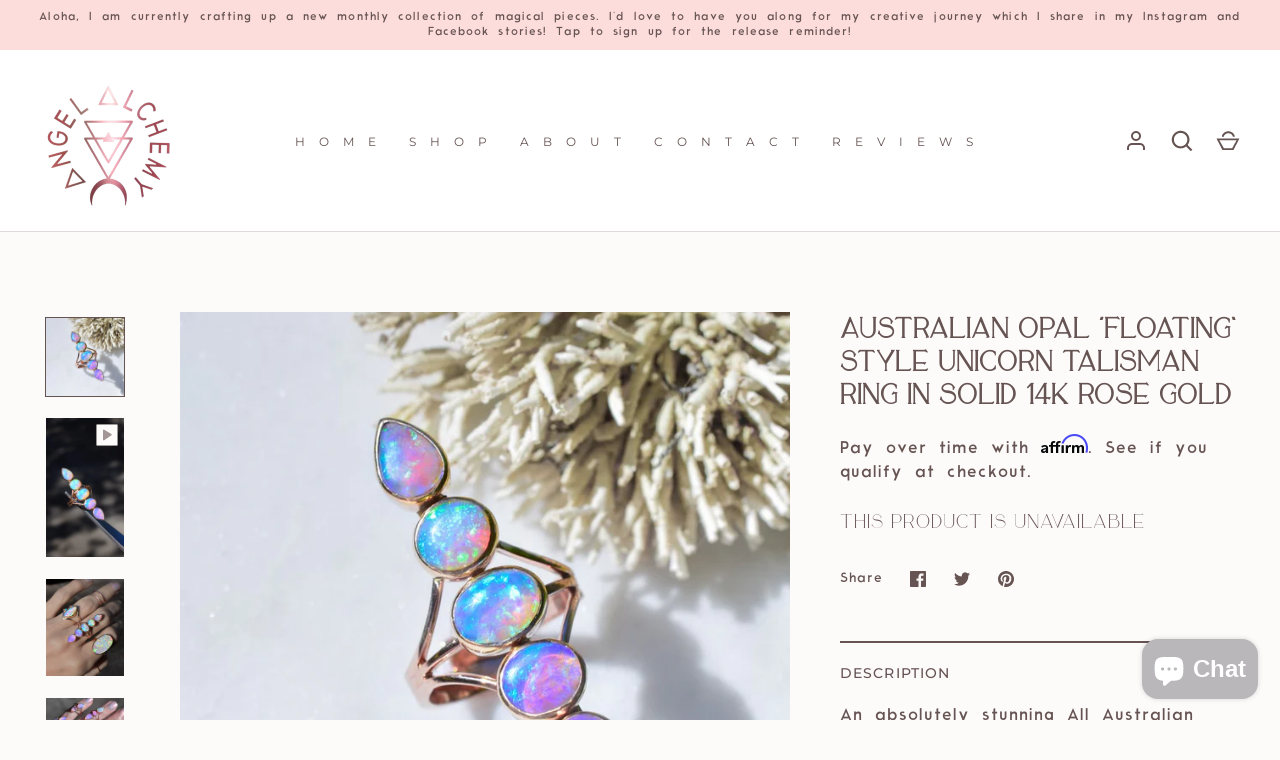

--- FILE ---
content_type: text/html; charset=utf-8
request_url: https://angelalchemyjewelry.com/products/australian-opal-floating-style-unicorn-talisman-ring-in-solid-14k-rose-gold
body_size: 61462
content:
<!doctype html>
<html class="no-js" lang="en">
<head>

  <script>
  if(!window.jQuery){
  	var jqueryScript = document.createElement('script');
  	jqueryScript.setAttribute('src','https://ajax.googleapis.com/ajax/libs/jquery/3.6.0/jquery.min.js');
  	document.head.appendChild(jqueryScript);
  }

  __DL__jQueryinterval = setInterval(function(){
  	// wait for jQuery to load & run script after jQuery has loaded
  	if(window.jQuery){
      	// search parameters
      	getURLParams = function(name, url){
          	if (!url) url = window.location.href;
          	name = name.replace(/[\[\]]/g, "\\$&");
          	var regex = new RegExp("[?&]" + name + "(=([^&#]*)|&|#|$)"),
          	results = regex.exec(url);
          	if (!results) return null;
          	if (!results[2]) return '';
          	return decodeURIComponent(results[2].replace(/\+/g, " "));
      	};

      	/**********************
      	* DYNAMIC DEPENDENCIES
      	***********************/

      	__DL__ = {
          	dynamicCart: true,  // if cart is dynamic (meaning no refresh on cart add) set to true
          	debug: false, // if true, console messages will be displayed
          	cart: null,
          	wishlist: null,
          	removeCart: null
      	};

      	customBindings = {
          	cartTriggers: [],
          	viewCart: [],
          	removeCartTrigger: [],
          	cartVisableSelector: [],
          	promoSubscriptionsSelectors: [],
          	promoSuccess: [],
          	ctaSelectors: [],
          	newsletterSelectors: [],
          	newsletterSuccess: [],
          	searchPage: [],
          	wishlistSelector: [],
          	removeWishlist: [],
          	wishlistPage: [],
          	searchTermQuery: [getURLParams('q')], // replace var with correct query
      	};

      	/* DO NOT EDIT */
      	defaultBindings = {
          	cartTriggers: ['form[action="/cart/add"] [type="submit"],.add-to-cart,.cart-btn'],
          	viewCart: ['form[action="/cart"],.my-cart,.trigger-cart,#mobileCart'],
          	removeCartTrigger: ['[href*="/cart/change"]'],
          	cartVisableSelector: ['.inlinecart.is-active,.inline-cart.is-active'],
          	promoSubscriptionsSelectors: [],
          	promoSuccess: [],
          	ctaSelectors: [],
          	newsletterSelectors: ['input.contact_email'],
          	newsletterSuccess: ['.success_message'],
          	searchPage: ['search'],
          	wishlistSelector: [],
          	removeWishlist: [],
          	wishlistPage: []
      	};

      	// stitch bindings
      	objectArray = customBindings;
      	outputObject = __DL__;

      	applyBindings = function(objectArray, outputObject){
          	for (var x in objectArray) {
              	var key = x;
              	var objs = objectArray[x];
              	values = [];
              	if(objs.length > 0){
                  	values.push(objs);
                  	if(key in outputObject){
                      	values.push(outputObject[key]);
                      	outputObject[key] = values.join(", ");
                  	}else{
                      	outputObject[key] = values.join(", ");
                  	}
              	}
          	}
      	};

      	applyBindings(customBindings, __DL__);
      	applyBindings(defaultBindings, __DL__);

      	/**********************
      	* PREREQUISITE LIBRARIES
      	***********************/

      	clearInterval(__DL__jQueryinterval);

      	// jquery-cookies.js
      	if(typeof $.cookie!==undefined){
          	(function(a){if(typeof define==='function'&&define.amd){define(['jquery'],a)}else if(typeof exports==='object'){module.exports=a(require('jquery'))}else{a(jQuery)}}(function($){var g=/\+/g;function encode(s){return h.raw?s:encodeURIComponent(s)}function decode(s){return h.raw?s:decodeURIComponent(s)}function stringifyCookieValue(a){return encode(h.json?JSON.stringify(a):String(a))}function parseCookieValue(s){if(s.indexOf('"')===0){s=s.slice(1,-1).replace(/\\"/g,'"').replace(/\\\\/g,'\\')}try{s=decodeURIComponent(s.replace(g,' '));return h.json?JSON.parse(s):s}catch(e){}}function read(s,a){var b=h.raw?s:parseCookieValue(s);return $.isFunction(a)?a(b):b}var h=$.cookie=function(a,b,c){if(arguments.length>1&&!$.isFunction(b)){c=$.extend({},h.defaults,c);if(typeof c.expires==='number'){var d=c.expires,t=c.expires=new Date();t.setMilliseconds(t.getMilliseconds()+d*864e+5)}return(document.cookie=[encode(a),'=',stringifyCookieValue(b),c.expires?'; expires='+c.expires.toUTCString():'',c.path?'; path='+c.path:'',c.domain?'; domain='+c.domain:'',c.secure?'; secure':''].join(''))}var e=a?undefined:{},cookies=document.cookie?document.cookie.split('; '):[],i=0,l=cookies.length;for(;i<l;i++){var f=cookies[i].split('='),name=decode(f.shift()),cookie=f.join('=');if(a===name){e=read(cookie,b);break}if(!a&&(cookie=read(cookie))!==undefined){e[name]=cookie}}return e};h.defaults={};$.removeCookie=function(a,b){$.cookie(a,'',$.extend({},b,{expires:-1}));return!$.cookie(a)}}))}

      	/**********************
      	* Begin dataLayer Build
      	***********************/

      	window.dataLayer = window.dataLayer || [];  // init data layer if doesn't already exist

      	var template = "product";

      	/**
      	* Landing Page Cookie
      	* 1. Detect if user just landed on the site
      	* 2. Only fires if Page Title matches website */

      	$.cookie.raw = true;
      	if ($.cookie('landingPage') === undefined || $.cookie('landingPage').length === 0) {
          	var landingPage = true;
          	$.cookie('landingPage', unescape);
          	$.removeCookie('landingPage', {path: '/'});
          	$.cookie('landingPage', 'landed', {path: '/'});
      	} else {
          	var landingPage = false;
          	$.cookie('landingPage', unescape);
          	$.removeCookie('landingPage', {path: '/'});
          	$.cookie('landingPage', 'refresh', {path: '/'});
      	}
      	if (__DL__.debug) {
          	console.log('Landing Page: ' + landingPage);
      	}

      	/**
      	* Log State Cookie */

      	
      	var isLoggedIn = false;
      	
      	if (!isLoggedIn) {
          	$.cookie('logState', unescape);
          	$.removeCookie('logState', {path: '/'});
          	$.cookie('logState', 'loggedOut', {path: '/'});
      	} else {
          	if ($.cookie('logState') === 'loggedOut' || $.cookie('logState') === undefined) {
              	$.cookie('logState', unescape);
              	$.removeCookie('logState', {path: '/'});
              	$.cookie('logState', 'firstLog', {path: '/'});
          	} else if ($.cookie('logState') === 'firstLog') {
              	$.cookie('logState', unescape);
              	$.removeCookie('logState', {path: '/'});
              	$.cookie('logState', 'refresh', {path: '/'});
          	}
      	}

      	if ($.cookie('logState') === 'firstLog') {
          	var firstLog = true;
      	} else {
          	var firstLog = false;
      	}

      	/**********************
      	* DATALAYER SECTIONS
      	***********************/

      	/**
      	* DATALAYER: Landing Page
      	* Fires any time a user first lands on the site. */

      	if ($.cookie('landingPage') === 'landed') {
          	dataLayer.push({
              	'pageType': 'Landing',
              	'event': 'first_time_visitor'
          	});
      	}

      	/**
      	* DATALAYER: Log State
      	* 1. Determine if user is logged in or not.
      	* 2. Return User specific data. */

      	var logState = {
          	
          	
          	'logState' : "Logged Out",
          	
          	
          	'firstLog'  	: firstLog,
          	'customerEmail' : null,
          	'timestamp' 	: Date().replace(/\(.*?\)/g,''),
          	
          	'customerType'   	: 'New',
          	'customerTypeNumber' :'1',
          	
          	'shippingInfo' : {
              	'fullName'  : null,
              	'firstName' : null,
              	'lastName'  : null,
              	'address1'  : null,
              	'address2'  : null,
              	'street'	: null,
              	'city'  	: null,
              	'province'  : null,
              	'zip'   	: null,
              	'country'   : null,
              	'phone' 	: null,
          	},
          	'billingInfo' : {
              	'fullName'  : null,
              	'firstName' : null,
              	'lastName'  : null,
              	'address1'  : null,
              	'address2'  : null,
              	'street'	: null,
              	'city'  	: null,
              	'province'  : null,
              	'zip'   	: null,
              	'country'   : null,
              	'phone' 	: null,
          	},
          	'checkoutEmail' : null,
          	'currency'  	: "USD",
          	'pageType'  	: 'Log State',
          	'event'     	: 'logState'
      	}
      	dataLayer.push(logState);
      	/**
      	* DATALAYER: Homepage */

      	if(document.location.pathname == "/"){
          	dataLayer.push({
              	'pageType' : 'Homepage',
              	'event'	: 'homepage',
              	logState
          	});
      	}

      	/**
      	* DATALAYER: 404 Pages
      	* Fire on 404 Pages */
   		 
      	/**
      	* DATALAYER: Blog Articles
      	* Fire on Blog Article Pages */
      	

      	/** DATALAYER: Product List Page (Collections, Category)
      	* Fire on all product listing pages. */
      	

      	/** DATALAYER: Product Page
      	* Fire on all Product View pages. */
      	
          	var ecommerce = {
              	'items': [{
                  	'item_id'    	: 6977263173792,
                  	'item_variant'	: 40900636475552,
                  	'item_name'  	: "Australian opal “Floating” style Unicorn Talisman ring in solid 14k rose gold",
                  	'price'       	: "3.350.00",
                  	'item_brand'  	: "Angel Alchemy Jewelry",
                  	'item_category'   : "",
                  	'item_list_name'  : null,
                  	'description' 	: "An absolutely stunning All Australian Opal Floating  Style Unicorn Ring made with a magical gradient of colors from pink, to aqua\/lime, to purple with perfect fade of fire. Set in solid 14k rose gold and measures 40mm. Ready to be sized and shipped. Please send an email or Instagram message with your preferred size upon checkout.",
                  	'imageURL'    	: 'https://angelalchemyjewelry.com/cdn/shop/products/image_1799b105-5db8-4619-b73c-8d705bf2dc5f_grande.jpg?v=1631892946',
                  	'productURL'  	: '/products/australian-opal-floating-style-unicorn-talisman-ring-in-solid-14k-rose-gold'
              	}]
          	};
          	dataLayer.push({
              	'pageType' : 'Product',
              	'event'	: 'view_item',
         		  ecommerce
         		 });
          	$(__DL__.cartTriggers).click(function(){
     			 dataLayer.push({
                  	'event'	: 'add_to_cart',
                  	ecommerce
            		 });
          	});
       	 

      	/** DATALAYER: Cart View
      	* Fire anytime a user views their cart (non-dynamic) */
      	

      	/** DATALAYER: Checkout on Shopify Plus **/
      	if(Shopify.Checkout){
          	var ecommerce = {
              	'transaction_id': 'null',
              	'affiliation': "Angel Alchemy",
              	'value': "",
              	'tax': "",
              	'shipping': "",
              	'subtotal': "",
              	'currency': null,
              	
              	'email': null,
              	'items':[],
              	};
          	if(Shopify.Checkout.step){
              	if(Shopify.Checkout.step.length > 0){
                  	if (Shopify.Checkout.step === 'contact_information'){
                      	dataLayer.push({
                          	'event'	:'begin_checkout',
                          	'pageType' :'Customer Information',
                          	'step': 1,
                     		 ecommerce
                      	});
                  	}else if (Shopify.Checkout.step === 'shipping_method'){
                      	dataLayer.push({
                          	'event'	:'add_shipping_info',
                          	'pageType' :'Shipping Information',
                          	ecommerce
                      	});
                  	}else if( Shopify.Checkout.step === "payment_method" ){
                      	dataLayer.push({
                          	'event'	:'add_payment_info',
                          	'pageType' :'Add Payment Info',
                     		 ecommerce
                      	});
                  	}
              	}

              	/** DATALAYER: Transaction */
              	if(Shopify.Checkout.page == "thank_you"){
                  	dataLayer.push({
                  	'pageType' :'Transaction',
                  	'event'	:'purchase',
                  	ecommerce
                  	});
              	}
          	}
      	}

      	/** DOM Ready **/
      	$(document).ready(function() {
          	/** DATALAYER: Search Results */
          	var searchPage = new RegExp(__DL__.searchPage, "g");
          	if(document.location.pathname.match(searchPage)){
              	var ecommerce = {
                  	items :[],
              	};
              	dataLayer.push({
                  	'pageType'   : "Search",
                  	'search_term' : __DL__.searchTermQuery,
                  	'event'  	: "search",
                  	'item_list_name'  : null,
                  	ecommerce
              	});
          	}

          	/** DATALAYER: Remove From Cart **/
          	

          	/** Google Tag Manager **/
          	(function(w,d,s,l,i){w[l]=w[l]||[];w[l].push({'gtm.start':
          	new Date().getTime(),event:'gtm.js'});var f=d.getElementsByTagName(s)[0],
          	j=d.createElement(s),dl=l!='dataLayer'?'&l='+l:'';j.async=true;j.src=
          	'https://www.googletagmanager.com/gtm.js?id='+i+dl;f.parentNode.insertBefore(j,f);
          	})(window,document,'script','dataLayer','GTM-TPD69P9');

      	}); // document ready
  	}
  }, 500);
</script>




  <!-- Google Tag Manager -->
<script>(function(w,d,s,l,i){w[l]=w[l]||[];w[l].push({'gtm.start':
new Date().getTime(),event:'gtm.js'});var f=d.getElementsByTagName(s)[0],
j=d.createElement(s),dl=l!='dataLayer'?'&l='+l:'';j.async=true;j.src=
'https://www.googletagmanager.com/gtm.js?id='+i+dl;f.parentNode.insertBefore(j,f);
})(window,document,'script','dataLayer','GTM-TPD69P9');</script>
<!-- End Google Tag Manager -->

  <!-- Alchemy 4.1.2 -->
 
  
  <script async type="text/javascript" src="https://static.klaviyo.com/onsite/js/klaviyo.js?company_id=WCQU3g"></script>
  
  
  <meta name="google-site-verification" content="g_urNAolLpoK3uTLGw8ICVou8aY1AkVfNlsHfYQnJIQ" />
  <meta name="facebook-domain-verification" content="t98mcp5qc7jk5qeezq1hutpjyt0dde" />
<link rel="preconnect" href="https://fonts.googleapis.com">
<link rel="preconnect" href="https://fonts.gstatic.com" crossorigin>
<link href="https://fonts.googleapis.com/css2?family=Raleway:wght@100&display=swap" rel="stylesheet">

  <link rel="preload" href="//angelalchemyjewelry.com/cdn/shop/t/22/assets/styles.css?v=4263023192916884581764314289" as="style">
  <meta charset="utf-8" />
<meta name="viewport" content="width=device-width,initial-scale=1.0" />
<meta http-equiv="X-UA-Compatible" content="IE=edge">

<link rel="preconnect" href="https://cdn.shopify.com" crossorigin>
<link rel="preconnect" href="https://fonts.shopify.com" crossorigin>
<link rel="preconnect" href="https://monorail-edge.shopifysvc.com"><link rel="preload" as="font" href="//angelalchemyjewelry.com/cdn/fonts/montserrat/montserrat_n4.81949fa0ac9fd2021e16436151e8eaa539321637.woff2" type="font/woff2" crossorigin><link rel="preload" as="font" href="//angelalchemyjewelry.com/cdn/fonts/montserrat/montserrat_n7.3c434e22befd5c18a6b4afadb1e3d77c128c7939.woff2" type="font/woff2" crossorigin><link rel="preload" as="font" href="//angelalchemyjewelry.com/cdn/fonts/montserrat/montserrat_i4.5a4ea298b4789e064f62a29aafc18d41f09ae59b.woff2" type="font/woff2" crossorigin><link rel="preload" as="font" href="//angelalchemyjewelry.com/cdn/fonts/montserrat/montserrat_i7.a0d4a463df4f146567d871890ffb3c80408e7732.woff2" type="font/woff2" crossorigin><link rel="preload" as="font" href="//angelalchemyjewelry.com/cdn/fonts/montserrat/montserrat_n4.81949fa0ac9fd2021e16436151e8eaa539321637.woff2" type="font/woff2" crossorigin><link rel="preload" as="font" href="//angelalchemyjewelry.com/cdn/fonts/petrona/petrona_n7.8f0b6938e4c6f57dca1d71c2d799a3a6be96af37.woff2" type="font/woff2" crossorigin><link rel="preload" as="font" href="//angelalchemyjewelry.com/cdn/fonts/petrona/petrona_n7.8f0b6938e4c6f57dca1d71c2d799a3a6be96af37.woff2" type="font/woff2" crossorigin><link rel="preload" href="//angelalchemyjewelry.com/cdn/shop/t/22/assets/vendor.js?v=10864675333366863941639559322" as="script">
<link rel="preload" href="//angelalchemyjewelry.com/cdn/shop/t/22/assets/theme.js?v=101078043953479836421641970441" as="script"><link rel="canonical" href="https://angelalchemyjewelry.com/products/australian-opal-floating-style-unicorn-talisman-ring-in-solid-14k-rose-gold" /><link rel="shortcut icon" href="//angelalchemyjewelry.com/cdn/shop/files/Angel_Alchemy_Logo.png?v=1633119869" type="image/png" /><meta name="description" content="An absolutely stunning All Australian Opal Floating  Style Unicorn Ring made with a magical gradient of colors from pink, to aqua/lime, to purple with perfect fade of fire. Set in solid 14k rose gold and measures 40mm.  Ready to be sized and shipped. Please send an email or Instagram message with your preferred size up">
  <meta name="theme-color" content="#ffffff">

  <title>
    Australian opal “Floating” style Unicorn Talisman ring in solid 14k ro &ndash; Angel Alchemy
  </title>

  <meta property="og:site_name" content="Angel Alchemy">
<meta property="og:url" content="https://angelalchemyjewelry.com/products/australian-opal-floating-style-unicorn-talisman-ring-in-solid-14k-rose-gold">
<meta property="og:title" content="Australian opal “Floating” style Unicorn Talisman ring in solid 14k ro">
<meta property="og:type" content="product">
<meta property="og:description" content="An absolutely stunning All Australian Opal Floating  Style Unicorn Ring made with a magical gradient of colors from pink, to aqua/lime, to purple with perfect fade of fire. Set in solid 14k rose gold and measures 40mm.  Ready to be sized and shipped. Please send an email or Instagram message with your preferred size up"><meta property="og:image" content="http://angelalchemyjewelry.com/cdn/shop/products/image_1799b105-5db8-4619-b73c-8d705bf2dc5f_1200x1200.jpg?v=1631892946">
  <meta property="og:image:secure_url" content="https://angelalchemyjewelry.com/cdn/shop/products/image_1799b105-5db8-4619-b73c-8d705bf2dc5f_1200x1200.jpg?v=1631892946">
  <meta property="og:image:width" content="1024">
  <meta property="og:image:height" content="1024"><meta property="og:price:amount" content="3,350.00">
  <meta property="og:price:currency" content="USD"><meta name="twitter:card" content="summary_large_image">
<meta name="twitter:title" content="Australian opal “Floating” style Unicorn Talisman ring in solid 14k ro">
<meta name="twitter:description" content="An absolutely stunning All Australian Opal Floating  Style Unicorn Ring made with a magical gradient of colors from pink, to aqua/lime, to purple with perfect fade of fire. Set in solid 14k rose gold and measures 40mm.  Ready to be sized and shipped. Please send an email or Instagram message with your preferred size up">

  <link href="//angelalchemyjewelry.com/cdn/shop/t/22/assets/styles.css?v=4263023192916884581764314289" rel="stylesheet" type="text/css" media="all" />
  <script>window.performance && window.performance.mark && window.performance.mark('shopify.content_for_header.start');</script><meta name="facebook-domain-verification" content="hwbmguwx4t6lxqka0ivek1g8sdkl5j">
<meta id="shopify-digital-wallet" name="shopify-digital-wallet" content="/4785438820/digital_wallets/dialog">
<meta name="shopify-checkout-api-token" content="223149358da8c06e4b9fb7d6aa24f60f">
<meta id="in-context-paypal-metadata" data-shop-id="4785438820" data-venmo-supported="false" data-environment="production" data-locale="en_US" data-paypal-v4="true" data-currency="USD">
<link rel="alternate" hreflang="x-default" href="https://angelalchemyjewelry.com/products/australian-opal-floating-style-unicorn-talisman-ring-in-solid-14k-rose-gold">
<link rel="alternate" hreflang="en" href="https://angelalchemyjewelry.com/products/australian-opal-floating-style-unicorn-talisman-ring-in-solid-14k-rose-gold">
<link rel="alternate" hreflang="en-FR" href="https://angelalchemyjewelry.com/en-fr/products/australian-opal-floating-style-unicorn-talisman-ring-in-solid-14k-rose-gold">
<link rel="alternate" hreflang="en-DE" href="https://angelalchemyjewelry.com/en-de/products/australian-opal-floating-style-unicorn-talisman-ring-in-solid-14k-rose-gold">
<link rel="alternate" hreflang="en-IT" href="https://angelalchemyjewelry.com/en-it/products/australian-opal-floating-style-unicorn-talisman-ring-in-solid-14k-rose-gold">
<link rel="alternate" hreflang="en-JP" href="https://angelalchemyjewelry.com/en-jp/products/australian-opal-floating-style-unicorn-talisman-ring-in-solid-14k-rose-gold">
<link rel="alternate" hreflang="en-NL" href="https://angelalchemyjewelry.com/en-nl/products/australian-opal-floating-style-unicorn-talisman-ring-in-solid-14k-rose-gold">
<link rel="alternate" type="application/json+oembed" href="https://angelalchemyjewelry.com/products/australian-opal-floating-style-unicorn-talisman-ring-in-solid-14k-rose-gold.oembed">
<script async="async" src="/checkouts/internal/preloads.js?locale=en-US"></script>
<link rel="preconnect" href="https://shop.app" crossorigin="anonymous">
<script async="async" src="https://shop.app/checkouts/internal/preloads.js?locale=en-US&shop_id=4785438820" crossorigin="anonymous"></script>
<script id="apple-pay-shop-capabilities" type="application/json">{"shopId":4785438820,"countryCode":"US","currencyCode":"USD","merchantCapabilities":["supports3DS"],"merchantId":"gid:\/\/shopify\/Shop\/4785438820","merchantName":"Angel Alchemy","requiredBillingContactFields":["postalAddress","email","phone"],"requiredShippingContactFields":["postalAddress","email","phone"],"shippingType":"shipping","supportedNetworks":["visa","masterCard","amex","discover","elo","jcb"],"total":{"type":"pending","label":"Angel Alchemy","amount":"1.00"},"shopifyPaymentsEnabled":true,"supportsSubscriptions":true}</script>
<script id="shopify-features" type="application/json">{"accessToken":"223149358da8c06e4b9fb7d6aa24f60f","betas":["rich-media-storefront-analytics"],"domain":"angelalchemyjewelry.com","predictiveSearch":true,"shopId":4785438820,"locale":"en"}</script>
<script>var Shopify = Shopify || {};
Shopify.shop = "angel-alchemy-jewelry.myshopify.com";
Shopify.locale = "en";
Shopify.currency = {"active":"USD","rate":"1.0"};
Shopify.country = "US";
Shopify.theme = {"name":"Alchemy Latest Version","id":129501724885,"schema_name":"Alchemy","schema_version":"4.1.2","theme_store_id":657,"role":"main"};
Shopify.theme.handle = "null";
Shopify.theme.style = {"id":null,"handle":null};
Shopify.cdnHost = "angelalchemyjewelry.com/cdn";
Shopify.routes = Shopify.routes || {};
Shopify.routes.root = "/";</script>
<script type="module">!function(o){(o.Shopify=o.Shopify||{}).modules=!0}(window);</script>
<script>!function(o){function n(){var o=[];function n(){o.push(Array.prototype.slice.apply(arguments))}return n.q=o,n}var t=o.Shopify=o.Shopify||{};t.loadFeatures=n(),t.autoloadFeatures=n()}(window);</script>
<script>
  window.ShopifyPay = window.ShopifyPay || {};
  window.ShopifyPay.apiHost = "shop.app\/pay";
  window.ShopifyPay.redirectState = null;
</script>
<script id="shop-js-analytics" type="application/json">{"pageType":"product"}</script>
<script defer="defer" async type="module" src="//angelalchemyjewelry.com/cdn/shopifycloud/shop-js/modules/v2/client.init-shop-cart-sync_BdyHc3Nr.en.esm.js"></script>
<script defer="defer" async type="module" src="//angelalchemyjewelry.com/cdn/shopifycloud/shop-js/modules/v2/chunk.common_Daul8nwZ.esm.js"></script>
<script type="module">
  await import("//angelalchemyjewelry.com/cdn/shopifycloud/shop-js/modules/v2/client.init-shop-cart-sync_BdyHc3Nr.en.esm.js");
await import("//angelalchemyjewelry.com/cdn/shopifycloud/shop-js/modules/v2/chunk.common_Daul8nwZ.esm.js");

  window.Shopify.SignInWithShop?.initShopCartSync?.({"fedCMEnabled":true,"windoidEnabled":true});

</script>
<script defer="defer" async type="module" src="//angelalchemyjewelry.com/cdn/shopifycloud/shop-js/modules/v2/client.payment-terms_MV4M3zvL.en.esm.js"></script>
<script defer="defer" async type="module" src="//angelalchemyjewelry.com/cdn/shopifycloud/shop-js/modules/v2/chunk.common_Daul8nwZ.esm.js"></script>
<script defer="defer" async type="module" src="//angelalchemyjewelry.com/cdn/shopifycloud/shop-js/modules/v2/chunk.modal_CQq8HTM6.esm.js"></script>
<script type="module">
  await import("//angelalchemyjewelry.com/cdn/shopifycloud/shop-js/modules/v2/client.payment-terms_MV4M3zvL.en.esm.js");
await import("//angelalchemyjewelry.com/cdn/shopifycloud/shop-js/modules/v2/chunk.common_Daul8nwZ.esm.js");
await import("//angelalchemyjewelry.com/cdn/shopifycloud/shop-js/modules/v2/chunk.modal_CQq8HTM6.esm.js");

  
</script>
<script>
  window.Shopify = window.Shopify || {};
  if (!window.Shopify.featureAssets) window.Shopify.featureAssets = {};
  window.Shopify.featureAssets['shop-js'] = {"shop-cart-sync":["modules/v2/client.shop-cart-sync_QYOiDySF.en.esm.js","modules/v2/chunk.common_Daul8nwZ.esm.js"],"init-fed-cm":["modules/v2/client.init-fed-cm_DchLp9rc.en.esm.js","modules/v2/chunk.common_Daul8nwZ.esm.js"],"shop-button":["modules/v2/client.shop-button_OV7bAJc5.en.esm.js","modules/v2/chunk.common_Daul8nwZ.esm.js"],"init-windoid":["modules/v2/client.init-windoid_DwxFKQ8e.en.esm.js","modules/v2/chunk.common_Daul8nwZ.esm.js"],"shop-cash-offers":["modules/v2/client.shop-cash-offers_DWtL6Bq3.en.esm.js","modules/v2/chunk.common_Daul8nwZ.esm.js","modules/v2/chunk.modal_CQq8HTM6.esm.js"],"shop-toast-manager":["modules/v2/client.shop-toast-manager_CX9r1SjA.en.esm.js","modules/v2/chunk.common_Daul8nwZ.esm.js"],"init-shop-email-lookup-coordinator":["modules/v2/client.init-shop-email-lookup-coordinator_UhKnw74l.en.esm.js","modules/v2/chunk.common_Daul8nwZ.esm.js"],"pay-button":["modules/v2/client.pay-button_DzxNnLDY.en.esm.js","modules/v2/chunk.common_Daul8nwZ.esm.js"],"avatar":["modules/v2/client.avatar_BTnouDA3.en.esm.js"],"init-shop-cart-sync":["modules/v2/client.init-shop-cart-sync_BdyHc3Nr.en.esm.js","modules/v2/chunk.common_Daul8nwZ.esm.js"],"shop-login-button":["modules/v2/client.shop-login-button_D8B466_1.en.esm.js","modules/v2/chunk.common_Daul8nwZ.esm.js","modules/v2/chunk.modal_CQq8HTM6.esm.js"],"init-customer-accounts-sign-up":["modules/v2/client.init-customer-accounts-sign-up_C8fpPm4i.en.esm.js","modules/v2/client.shop-login-button_D8B466_1.en.esm.js","modules/v2/chunk.common_Daul8nwZ.esm.js","modules/v2/chunk.modal_CQq8HTM6.esm.js"],"init-shop-for-new-customer-accounts":["modules/v2/client.init-shop-for-new-customer-accounts_CVTO0Ztu.en.esm.js","modules/v2/client.shop-login-button_D8B466_1.en.esm.js","modules/v2/chunk.common_Daul8nwZ.esm.js","modules/v2/chunk.modal_CQq8HTM6.esm.js"],"init-customer-accounts":["modules/v2/client.init-customer-accounts_dRgKMfrE.en.esm.js","modules/v2/client.shop-login-button_D8B466_1.en.esm.js","modules/v2/chunk.common_Daul8nwZ.esm.js","modules/v2/chunk.modal_CQq8HTM6.esm.js"],"shop-follow-button":["modules/v2/client.shop-follow-button_CkZpjEct.en.esm.js","modules/v2/chunk.common_Daul8nwZ.esm.js","modules/v2/chunk.modal_CQq8HTM6.esm.js"],"lead-capture":["modules/v2/client.lead-capture_BntHBhfp.en.esm.js","modules/v2/chunk.common_Daul8nwZ.esm.js","modules/v2/chunk.modal_CQq8HTM6.esm.js"],"checkout-modal":["modules/v2/client.checkout-modal_CfxcYbTm.en.esm.js","modules/v2/chunk.common_Daul8nwZ.esm.js","modules/v2/chunk.modal_CQq8HTM6.esm.js"],"shop-login":["modules/v2/client.shop-login_Da4GZ2H6.en.esm.js","modules/v2/chunk.common_Daul8nwZ.esm.js","modules/v2/chunk.modal_CQq8HTM6.esm.js"],"payment-terms":["modules/v2/client.payment-terms_MV4M3zvL.en.esm.js","modules/v2/chunk.common_Daul8nwZ.esm.js","modules/v2/chunk.modal_CQq8HTM6.esm.js"]};
</script>
<script>(function() {
  var isLoaded = false;
  function asyncLoad() {
    if (isLoaded) return;
    isLoaded = true;
    var urls = ["https:\/\/schemaplusfiles.s3.amazonaws.com\/loader.min.js?shop=angel-alchemy-jewelry.myshopify.com","https:\/\/whai-cdn.nyc3.cdn.digitaloceanspaces.com\/quiz\/production\/script_tag.js?shop=angel-alchemy-jewelry.myshopify.com","https:\/\/cdn.attn.tv\/angelalchemy\/dtag.js?shop=angel-alchemy-jewelry.myshopify.com","https:\/\/assets.qrcodegeneratorhub.com\/rails_js\/redirect.js?shop=angel-alchemy-jewelry.myshopify.com","\/\/cdn.shopify.com\/proxy\/37c5b9fd2f21ecde94415e5824ed5fdc845adc5e911ca7009d1c3c3e834d42de\/bingshoppingtool-t2app-prod.trafficmanager.net\/uet\/tracking_script?shop=angel-alchemy-jewelry.myshopify.com\u0026sp-cache-control=cHVibGljLCBtYXgtYWdlPTkwMA","https:\/\/omnisnippet1.com\/platforms\/shopify.js?source=scriptTag\u0026v=2025-05-15T12\u0026shop=angel-alchemy-jewelry.myshopify.com","https:\/\/cdn.adscale.com\/static\/ecom_js\/angel-alchemy-jewelry\/add_item_to_cart.js?ver=20260120\u0026shop=angel-alchemy-jewelry.myshopify.com"];
    for (var i = 0; i < urls.length; i++) {
      var s = document.createElement('script');
      s.type = 'text/javascript';
      s.async = true;
      s.src = urls[i];
      var x = document.getElementsByTagName('script')[0];
      x.parentNode.insertBefore(s, x);
    }
  };
  if(window.attachEvent) {
    window.attachEvent('onload', asyncLoad);
  } else {
    window.addEventListener('load', asyncLoad, false);
  }
})();</script>
<script id="__st">var __st={"a":4785438820,"offset":-36000,"reqid":"e3684bf1-0605-4e5c-a15f-7e4afb2f00b4-1768963171","pageurl":"angelalchemyjewelry.com\/products\/australian-opal-floating-style-unicorn-talisman-ring-in-solid-14k-rose-gold","u":"4fce23054537","p":"product","rtyp":"product","rid":6977263173792};</script>
<script>window.ShopifyPaypalV4VisibilityTracking = true;</script>
<script id="captcha-bootstrap">!function(){'use strict';const t='contact',e='account',n='new_comment',o=[[t,t],['blogs',n],['comments',n],[t,'customer']],c=[[e,'customer_login'],[e,'guest_login'],[e,'recover_customer_password'],[e,'create_customer']],r=t=>t.map((([t,e])=>`form[action*='/${t}']:not([data-nocaptcha='true']) input[name='form_type'][value='${e}']`)).join(','),a=t=>()=>t?[...document.querySelectorAll(t)].map((t=>t.form)):[];function s(){const t=[...o],e=r(t);return a(e)}const i='password',u='form_key',d=['recaptcha-v3-token','g-recaptcha-response','h-captcha-response',i],f=()=>{try{return window.sessionStorage}catch{return}},m='__shopify_v',_=t=>t.elements[u];function p(t,e,n=!1){try{const o=window.sessionStorage,c=JSON.parse(o.getItem(e)),{data:r}=function(t){const{data:e,action:n}=t;return t[m]||n?{data:e,action:n}:{data:t,action:n}}(c);for(const[e,n]of Object.entries(r))t.elements[e]&&(t.elements[e].value=n);n&&o.removeItem(e)}catch(o){console.error('form repopulation failed',{error:o})}}const l='form_type',E='cptcha';function T(t){t.dataset[E]=!0}const w=window,h=w.document,L='Shopify',v='ce_forms',y='captcha';let A=!1;((t,e)=>{const n=(g='f06e6c50-85a8-45c8-87d0-21a2b65856fe',I='https://cdn.shopify.com/shopifycloud/storefront-forms-hcaptcha/ce_storefront_forms_captcha_hcaptcha.v1.5.2.iife.js',D={infoText:'Protected by hCaptcha',privacyText:'Privacy',termsText:'Terms'},(t,e,n)=>{const o=w[L][v],c=o.bindForm;if(c)return c(t,g,e,D).then(n);var r;o.q.push([[t,g,e,D],n]),r=I,A||(h.body.append(Object.assign(h.createElement('script'),{id:'captcha-provider',async:!0,src:r})),A=!0)});var g,I,D;w[L]=w[L]||{},w[L][v]=w[L][v]||{},w[L][v].q=[],w[L][y]=w[L][y]||{},w[L][y].protect=function(t,e){n(t,void 0,e),T(t)},Object.freeze(w[L][y]),function(t,e,n,w,h,L){const[v,y,A,g]=function(t,e,n){const i=e?o:[],u=t?c:[],d=[...i,...u],f=r(d),m=r(i),_=r(d.filter((([t,e])=>n.includes(e))));return[a(f),a(m),a(_),s()]}(w,h,L),I=t=>{const e=t.target;return e instanceof HTMLFormElement?e:e&&e.form},D=t=>v().includes(t);t.addEventListener('submit',(t=>{const e=I(t);if(!e)return;const n=D(e)&&!e.dataset.hcaptchaBound&&!e.dataset.recaptchaBound,o=_(e),c=g().includes(e)&&(!o||!o.value);(n||c)&&t.preventDefault(),c&&!n&&(function(t){try{if(!f())return;!function(t){const e=f();if(!e)return;const n=_(t);if(!n)return;const o=n.value;o&&e.removeItem(o)}(t);const e=Array.from(Array(32),(()=>Math.random().toString(36)[2])).join('');!function(t,e){_(t)||t.append(Object.assign(document.createElement('input'),{type:'hidden',name:u})),t.elements[u].value=e}(t,e),function(t,e){const n=f();if(!n)return;const o=[...t.querySelectorAll(`input[type='${i}']`)].map((({name:t})=>t)),c=[...d,...o],r={};for(const[a,s]of new FormData(t).entries())c.includes(a)||(r[a]=s);n.setItem(e,JSON.stringify({[m]:1,action:t.action,data:r}))}(t,e)}catch(e){console.error('failed to persist form',e)}}(e),e.submit())}));const S=(t,e)=>{t&&!t.dataset[E]&&(n(t,e.some((e=>e===t))),T(t))};for(const o of['focusin','change'])t.addEventListener(o,(t=>{const e=I(t);D(e)&&S(e,y())}));const B=e.get('form_key'),M=e.get(l),P=B&&M;t.addEventListener('DOMContentLoaded',(()=>{const t=y();if(P)for(const e of t)e.elements[l].value===M&&p(e,B);[...new Set([...A(),...v().filter((t=>'true'===t.dataset.shopifyCaptcha))])].forEach((e=>S(e,t)))}))}(h,new URLSearchParams(w.location.search),n,t,e,['guest_login'])})(!0,!0)}();</script>
<script integrity="sha256-4kQ18oKyAcykRKYeNunJcIwy7WH5gtpwJnB7kiuLZ1E=" data-source-attribution="shopify.loadfeatures" defer="defer" src="//angelalchemyjewelry.com/cdn/shopifycloud/storefront/assets/storefront/load_feature-a0a9edcb.js" crossorigin="anonymous"></script>
<script crossorigin="anonymous" defer="defer" src="//angelalchemyjewelry.com/cdn/shopifycloud/storefront/assets/shopify_pay/storefront-65b4c6d7.js?v=20250812"></script>
<script data-source-attribution="shopify.dynamic_checkout.dynamic.init">var Shopify=Shopify||{};Shopify.PaymentButton=Shopify.PaymentButton||{isStorefrontPortableWallets:!0,init:function(){window.Shopify.PaymentButton.init=function(){};var t=document.createElement("script");t.src="https://angelalchemyjewelry.com/cdn/shopifycloud/portable-wallets/latest/portable-wallets.en.js",t.type="module",document.head.appendChild(t)}};
</script>
<script data-source-attribution="shopify.dynamic_checkout.buyer_consent">
  function portableWalletsHideBuyerConsent(e){var t=document.getElementById("shopify-buyer-consent"),n=document.getElementById("shopify-subscription-policy-button");t&&n&&(t.classList.add("hidden"),t.setAttribute("aria-hidden","true"),n.removeEventListener("click",e))}function portableWalletsShowBuyerConsent(e){var t=document.getElementById("shopify-buyer-consent"),n=document.getElementById("shopify-subscription-policy-button");t&&n&&(t.classList.remove("hidden"),t.removeAttribute("aria-hidden"),n.addEventListener("click",e))}window.Shopify?.PaymentButton&&(window.Shopify.PaymentButton.hideBuyerConsent=portableWalletsHideBuyerConsent,window.Shopify.PaymentButton.showBuyerConsent=portableWalletsShowBuyerConsent);
</script>
<script data-source-attribution="shopify.dynamic_checkout.cart.bootstrap">document.addEventListener("DOMContentLoaded",(function(){function t(){return document.querySelector("shopify-accelerated-checkout-cart, shopify-accelerated-checkout")}if(t())Shopify.PaymentButton.init();else{new MutationObserver((function(e,n){t()&&(Shopify.PaymentButton.init(),n.disconnect())})).observe(document.body,{childList:!0,subtree:!0})}}));
</script>
<link id="shopify-accelerated-checkout-styles" rel="stylesheet" media="screen" href="https://angelalchemyjewelry.com/cdn/shopifycloud/portable-wallets/latest/accelerated-checkout-backwards-compat.css" crossorigin="anonymous">
<style id="shopify-accelerated-checkout-cart">
        #shopify-buyer-consent {
  margin-top: 1em;
  display: inline-block;
  width: 100%;
}

#shopify-buyer-consent.hidden {
  display: none;
}

#shopify-subscription-policy-button {
  background: none;
  border: none;
  padding: 0;
  text-decoration: underline;
  font-size: inherit;
  cursor: pointer;
}

#shopify-subscription-policy-button::before {
  box-shadow: none;
}

      </style>
<script id="sections-script" data-sections="product-recommendations" defer="defer" src="//angelalchemyjewelry.com/cdn/shop/t/22/compiled_assets/scripts.js?v=4588"></script>
<script>window.performance && window.performance.mark && window.performance.mark('shopify.content_for_header.end');</script>

  <script>
    document.documentElement.className = document.documentElement.className.replace('no-js', 'js');
    window.theme = window.theme || {};
    theme.money_format = "${{amount}}";
    theme.money_container = '.theme-money';
    window.lazySizesConfig = window.lazySizesConfig || {
      expFactor: 2.0
    };
    theme.strings = {
      previous: "Previous",
      next: "Next",
      close: "Close",
      imageSlider: "Image slider",
      addressError: "Error looking up that address",
      addressNoResults: "No results for that address",
      addressQueryLimit: "You have exceeded the Google API usage limit. Consider upgrading to a \u003ca href=\"https:\/\/developers.google.com\/maps\/premium\/usage-limits\"\u003ePremium Plan\u003c\/a\u003e.",
      authError: "There was a problem authenticating your Google Maps API Key.",
      priceNonExistent: "Unavailable",
      buttonDefault: "Add to Cart",
      buttonNoStock: "Sold out",
      buttonNoVariant: "Unavailable",
      onlyXLeft: "[[ quantity ]] is Available",
      products_product_unit_price_separator: " \/ ",
      productsListingFrom: "From",
      searchResultsPages: "Pages",
      searchSeeAll: "See all results",
      cartTermsConfirmation: "You must agree to the terms and conditions before continuing.",
      addingToCart: "Adding",
      addedToCart: "Added to cart"
    };
    theme.routes = {
      search_url: '/search',
      cart_url: '/cart',
      cart_add_url: '/cart/add'
    };
    theme.settings = {
      enable_search: true,
      page_use_contrast_logo: false,
      prod_block_image_ratio: '1'
    };
    theme.enableOverlapTransition = true;

    theme.checkForBannerBehindHeader = () => {
      const bodyClasses = document.body.classList;
      const bannerCandidate = document.querySelector('.main-content > .banner-candidate:first-child');
      const isCustomerArea = bodyClasses.contains('template-customer-area');
      bodyClasses.remove('has-banner', 'has-text-banner', 'no-banner', 'show-contrast-logo', 'header-overlapping');

      if ((bannerCandidate && !bannerCandidate.querySelector('.spaced-section-sm')) || isCustomerArea) {
        if (document.querySelector('.pageheader__contents--overlap')) {
          bodyClasses.add('header-overlapping');
        }
        if (bannerCandidate && bannerCandidate.querySelector('.banner--no-image') || isCustomerArea) {
          bodyClasses.add('has-text-banner');
          if (theme.settings.page_use_contrast_logo) {
            bodyClasses.add('show-contrast-logo');
          }
        } else {
          bodyClasses.add('has-banner');
        }
      } else {
        bodyClasses.add('no-banner');
      }
    }
  </script>


  <!-- Affirm -->
  <script>
    _affirm_config = {
      public_api_key:  "GNVEM0ZL2WCBASH9",
      script:          "https://cdn1.affirm.com/js/v2/affirm.js"
    };
    (function(l,g,m,e,a,f,b){var d,c=l[m]||{},h=document.createElement(f),n=document.getElementsByTagName(f)[0],k=function(a,b,c){return function(){a[b]._.push([c,arguments])}};c[e]=k(c,e,"set");d=c[e];c[a]={};c[a]._=[];d._=[];c[a][b]=k(c,a,b);a=0;for(b="set add save post open empty reset on off trigger ready setProduct".split(" ");a<b.length;a++)d[b[a]]=k(c,e,b[a]);a=0;for(b=["get","token","url","items"];a<b.length;a++)d[b[a]]=function(){};h.async=!0;h.src=g[f];n.parentNode.insertBefore(h,n);delete g[f];d(g);l[m]=c})(window,_affirm_config,"affirm","checkout","ui","script","ready");
    // Use your live public API Key and https://cdn1.affirm.com/js/v2/affirm.js script to point to Affirm production environment.
  </script>
  <!-- End Affirm -->  
  <meta name="google-site-verification" content="7Aaht5XCGImNeVR8dtGelIMRzvUdgnpvrmbGUnxL1X0" />
  <meta name="yandex-verification" content="36fda5215b98eea4" />
  <script type="application/ld+json">
{
  "@context": "https://schema.org",
  "@type": "JewelryStore",
  "name": "Angel Alchemy",
  "image": "https://cdn.shopify.com/s/files/1/0047/8543/8820/files/image1__15_-removebg-preview_260x.png?v=1641464377",
  "@id": "",
  "url": "https://angelalchemyjewelry.com/",
  "telephone": "+1 808 250-5127",
  "priceRange": "$500",
  "address": {
    "@type": "PostalAddress",
    "streetAddress": "",
    "addressLocality": "",
    "postalCode": "",
    "addressCountry": "US"
  },
  "openingHoursSpecification": {
    "@type": "OpeningHoursSpecification",
    "dayOfWeek": [
      "Monday",
      "Tuesday",
      "Wednesday",
      "Thursday",
      "Friday",
      "Saturday",
      "Sunday"
    ],
    "opens": "00:00",
    "closes": "23:59"
  },
  "sameAs": [
    "https://www.facebook.com/Angel-Alchemy-Bohemian-Jewelry-1427227100621480/",
    "https://www.instagram.com/angel_alchemy/"
  ] 
}
</script>
 <!-- Global site tag (gtag.js) - Google Ads: 10944705232 -->
<script async src="https://www.googletagmanager.com/gtag/js?id=AW-10944705232"></script>
<script>
  window.dataLayer = window.dataLayer || [];
  function gtag(){dataLayer.push(arguments);}
  gtag('js', new Date());

  gtag('config', 'AW-10944705232');
</script>
 <!-- Global site tag (gtag.js) - Google Analytics -->
<script async src="https://www.googletagmanager.com/gtag/js?id=G-EJNH2G5P2L"></script>
<script>
  window.dataLayer = window.dataLayer || [];
  function gtag(){dataLayer.push(arguments);}
  gtag('js', new Date());

  gtag('config', 'G-EJNH2G5P2L');
</script>

<script>
    
    
    
    
    var gsf_conversion_data = {page_type : 'product', event : 'view_item', data : {product_data : [{variant_id : 40900636475552, product_id : 6977263173792, name : "Australian opal “Floating” style Unicorn Talisman ring in solid 14k rose gold", price : "3350.00", currency : "USD", sku : "", brand : "Angel Alchemy Jewelry", variant : "Default Title", category : ""}], total_price : "3350.00", shop_currency : "USD"}};
    
</script>

<script>(function(w,d,t,r,u){var f,n,i;w[u]=w[u]||[],f=function(){var o={ti:"97008845"};o.q=w[u],w[u]=new UET(o),w[u].push("pageLoad")},n=d.createElement(t),n.src=r,n.async=1,n.onload=n.onreadystatechange=function(){var s=this.readyState;s&&s!=="loaded"&&s!=="complete"||(f(),n.onload=n.onreadystatechange=null)},i=d.getElementsByTagName(t)[0],i.parentNode.insertBefore(n,i)})(window,document,"script","//bat.bing.com/bat.js","uetq");</script>
  <meta name="msvalidate.01" content="B842774F806DA575909FA973D3D42329" />


  
<!-- BEGIN app block: shopify://apps/judge-me-reviews/blocks/judgeme_core/61ccd3b1-a9f2-4160-9fe9-4fec8413e5d8 --><!-- Start of Judge.me Core -->






<link rel="dns-prefetch" href="https://cdnwidget.judge.me">
<link rel="dns-prefetch" href="https://cdn.judge.me">
<link rel="dns-prefetch" href="https://cdn1.judge.me">
<link rel="dns-prefetch" href="https://api.judge.me">

<script data-cfasync='false' class='jdgm-settings-script'>window.jdgmSettings={"pagination":5,"disable_web_reviews":false,"badge_no_review_text":"No reviews","badge_n_reviews_text":"{{ n }} review/reviews","hide_badge_preview_if_no_reviews":true,"badge_hide_text":false,"enforce_center_preview_badge":false,"widget_title":"Customer Reviews","widget_open_form_text":"Write a review","widget_close_form_text":"Cancel review","widget_refresh_page_text":"Refresh page","widget_summary_text":"Based on {{ number_of_reviews }} review/reviews","widget_no_review_text":"Be the first to write a review","widget_name_field_text":"Display name","widget_verified_name_field_text":"Verified Name (public)","widget_name_placeholder_text":"Display name","widget_required_field_error_text":"This field is required.","widget_email_field_text":"Email address","widget_verified_email_field_text":"Verified Email (private, can not be edited)","widget_email_placeholder_text":"Your email address","widget_email_field_error_text":"Please enter a valid email address.","widget_rating_field_text":"Rating","widget_review_title_field_text":"Review Title","widget_review_title_placeholder_text":"Give your review a title","widget_review_body_field_text":"Review content","widget_review_body_placeholder_text":"Start writing here...","widget_pictures_field_text":"Picture/Video (optional)","widget_submit_review_text":"Submit Review","widget_submit_verified_review_text":"Submit Verified Review","widget_submit_success_msg_with_auto_publish":"Thank you! Please refresh the page in a few moments to see your review. You can remove or edit your review by logging into \u003ca href='https://judge.me/login' target='_blank' rel='nofollow noopener'\u003eJudge.me\u003c/a\u003e","widget_submit_success_msg_no_auto_publish":"Thank you! Your review will be published as soon as it is approved by the shop admin. You can remove or edit your review by logging into \u003ca href='https://judge.me/login' target='_blank' rel='nofollow noopener'\u003eJudge.me\u003c/a\u003e","widget_show_default_reviews_out_of_total_text":"Showing {{ n_reviews_shown }} out of {{ n_reviews }} reviews.","widget_show_all_link_text":"Show all","widget_show_less_link_text":"Show less","widget_author_said_text":"{{ reviewer_name }} said:","widget_days_text":"{{ n }} days ago","widget_weeks_text":"{{ n }} week/weeks ago","widget_months_text":"{{ n }} month/months ago","widget_years_text":"{{ n }} year/years ago","widget_yesterday_text":"Yesterday","widget_today_text":"Today","widget_replied_text":"\u003e\u003e {{ shop_name }} replied:","widget_read_more_text":"Read more","widget_reviewer_name_as_initial":"last_initial","widget_rating_filter_color":"","widget_rating_filter_see_all_text":"See all reviews","widget_sorting_most_recent_text":"Most Recent","widget_sorting_highest_rating_text":"Highest Rating","widget_sorting_lowest_rating_text":"Lowest Rating","widget_sorting_with_pictures_text":"Only Pictures","widget_sorting_most_helpful_text":"Most Helpful","widget_open_question_form_text":"Ask a question","widget_reviews_subtab_text":"Reviews","widget_questions_subtab_text":"Questions","widget_question_label_text":"Question","widget_answer_label_text":"Answer","widget_question_placeholder_text":"Write your question here","widget_submit_question_text":"Submit Question","widget_question_submit_success_text":"Thank you for your question! We will notify you once it gets answered.","verified_badge_text":"Verified","verified_badge_bg_color":"","verified_badge_text_color":"","verified_badge_placement":"left-of-reviewer-name","widget_review_max_height":"","widget_hide_border":false,"widget_social_share":false,"widget_thumb":false,"widget_review_location_show":false,"widget_location_format":"country_iso_code","all_reviews_include_out_of_store_products":true,"all_reviews_out_of_store_text":"(out-of-store)","all_reviews_pagination":100,"all_reviews_product_name_prefix_text":"about","enable_review_pictures":false,"enable_question_anwser":false,"widget_theme":"leex","review_date_format":"mm/dd/yyyy","default_sort_method":"most-recent","widget_product_reviews_subtab_text":"Product Reviews","widget_shop_reviews_subtab_text":"Shop Reviews","widget_other_products_reviews_text":"Reviews for other products","widget_store_reviews_subtab_text":"Store reviews","widget_no_store_reviews_text":"This store hasn't received any reviews yet","widget_web_restriction_product_reviews_text":"This product hasn't received any reviews yet","widget_no_items_text":"No items found","widget_show_more_text":"Show more","widget_write_a_store_review_text":"Write a Store Review","widget_other_languages_heading":"Reviews in Other Languages","widget_translate_review_text":"Translate review to {{ language }}","widget_translating_review_text":"Translating...","widget_show_original_translation_text":"Show original ({{ language }})","widget_translate_review_failed_text":"Review couldn't be translated.","widget_translate_review_retry_text":"Retry","widget_translate_review_try_again_later_text":"Try again later","show_product_url_for_grouped_product":false,"widget_sorting_pictures_first_text":"Pictures First","show_pictures_on_all_rev_page_mobile":true,"show_pictures_on_all_rev_page_desktop":true,"floating_tab_hide_mobile_install_preference":false,"floating_tab_button_name":"★ Reviews","floating_tab_title":"Let customers speak for us","floating_tab_button_color":"","floating_tab_button_background_color":"","floating_tab_url":"","floating_tab_url_enabled":true,"floating_tab_tab_style":"text","all_reviews_text_badge_text":"Customers rate us {{ shop.metafields.judgeme.all_reviews_rating | round: 1 }}/5 based on {{ shop.metafields.judgeme.all_reviews_count }} reviews.","all_reviews_text_badge_text_branded_style":"{{ shop.metafields.judgeme.all_reviews_rating | round: 1 }} out of 5 stars based on {{ shop.metafields.judgeme.all_reviews_count }} reviews","is_all_reviews_text_badge_a_link":false,"show_stars_for_all_reviews_text_badge":false,"all_reviews_text_badge_url":"","all_reviews_text_style":"text","all_reviews_text_color_style":"judgeme_brand_color","all_reviews_text_color":"#108474","all_reviews_text_show_jm_brand":true,"featured_carousel_show_header":true,"featured_carousel_title":"Reviews ","testimonials_carousel_title":"Customers are saying","videos_carousel_title":"Real customer stories","cards_carousel_title":"Customers are saying","featured_carousel_count_text":"from {{ n }} reviews","featured_carousel_add_link_to_all_reviews_page":true,"featured_carousel_url":"https://angelalchemyjewelry.com/pages/all-reviews","featured_carousel_show_images":true,"featured_carousel_autoslide_interval":5,"featured_carousel_arrows_on_the_sides":false,"featured_carousel_height":250,"featured_carousel_width":80,"featured_carousel_image_size":0,"featured_carousel_image_height":250,"featured_carousel_arrow_color":"#eeeeee","verified_count_badge_style":"vintage","verified_count_badge_orientation":"horizontal","verified_count_badge_color_style":"judgeme_brand_color","verified_count_badge_color":"#108474","is_verified_count_badge_a_link":false,"verified_count_badge_url":"","verified_count_badge_show_jm_brand":true,"widget_rating_preset_default":5,"widget_first_sub_tab":"product-reviews","widget_show_histogram":true,"widget_histogram_use_custom_color":false,"widget_pagination_use_custom_color":false,"widget_star_use_custom_color":false,"widget_verified_badge_use_custom_color":false,"widget_write_review_use_custom_color":false,"picture_reminder_submit_button":"Upload Pictures","enable_review_videos":false,"mute_video_by_default":false,"widget_sorting_videos_first_text":"Videos First","widget_review_pending_text":"Pending","featured_carousel_items_for_large_screen":3,"social_share_options_order":"Facebook,Twitter","remove_microdata_snippet":true,"disable_json_ld":true,"enable_json_ld_products":false,"preview_badge_show_question_text":false,"preview_badge_no_question_text":"No questions","preview_badge_n_question_text":"{{ number_of_questions }} question/questions","qa_badge_show_icon":false,"qa_badge_position":"same-row","remove_judgeme_branding":false,"widget_add_search_bar":false,"widget_search_bar_placeholder":"Search","widget_sorting_verified_only_text":"Verified only","featured_carousel_theme":"vertical","featured_carousel_show_rating":true,"featured_carousel_show_title":true,"featured_carousel_show_body":true,"featured_carousel_show_date":false,"featured_carousel_show_reviewer":true,"featured_carousel_show_product":false,"featured_carousel_header_background_color":"#108474","featured_carousel_header_text_color":"#ffffff","featured_carousel_name_product_separator":"reviewed","featured_carousel_full_star_background":"#108474","featured_carousel_empty_star_background":"#dadada","featured_carousel_vertical_theme_background":"#f9fafb","featured_carousel_verified_badge_enable":false,"featured_carousel_verified_badge_color":"#108474","featured_carousel_border_style":"round","featured_carousel_review_line_length_limit":3,"featured_carousel_more_reviews_button_text":"Read more reviews","featured_carousel_view_product_button_text":"View product","all_reviews_page_load_reviews_on":"button_click","all_reviews_page_load_more_text":"Load More Reviews","disable_fb_tab_reviews":false,"enable_ajax_cdn_cache":false,"widget_public_name_text":"displayed publicly like","default_reviewer_name":"John Smith","default_reviewer_name_has_non_latin":true,"widget_reviewer_anonymous":"Anonymous","medals_widget_title":"Judge.me Review Medals","medals_widget_background_color":"#f9fafb","medals_widget_position":"footer_all_pages","medals_widget_border_color":"#f9fafb","medals_widget_verified_text_position":"left","medals_widget_use_monochromatic_version":false,"medals_widget_elements_color":"#108474","show_reviewer_avatar":true,"widget_invalid_yt_video_url_error_text":"Not a YouTube video URL","widget_max_length_field_error_text":"Please enter no more than {0} characters.","widget_show_country_flag":false,"widget_show_collected_via_shop_app":true,"widget_verified_by_shop_badge_style":"light","widget_verified_by_shop_text":"Verified by Shop","widget_show_photo_gallery":false,"widget_load_with_code_splitting":true,"widget_ugc_install_preference":false,"widget_ugc_title":"Made by us, Shared by you","widget_ugc_subtitle":"Tag us to see your picture featured in our page","widget_ugc_arrows_color":"#ffffff","widget_ugc_primary_button_text":"Buy Now","widget_ugc_primary_button_background_color":"#108474","widget_ugc_primary_button_text_color":"#ffffff","widget_ugc_primary_button_border_width":"0","widget_ugc_primary_button_border_style":"none","widget_ugc_primary_button_border_color":"#108474","widget_ugc_primary_button_border_radius":"25","widget_ugc_secondary_button_text":"Load More","widget_ugc_secondary_button_background_color":"#ffffff","widget_ugc_secondary_button_text_color":"#108474","widget_ugc_secondary_button_border_width":"2","widget_ugc_secondary_button_border_style":"solid","widget_ugc_secondary_button_border_color":"#108474","widget_ugc_secondary_button_border_radius":"25","widget_ugc_reviews_button_text":"View Reviews","widget_ugc_reviews_button_background_color":"#ffffff","widget_ugc_reviews_button_text_color":"#108474","widget_ugc_reviews_button_border_width":"2","widget_ugc_reviews_button_border_style":"solid","widget_ugc_reviews_button_border_color":"#108474","widget_ugc_reviews_button_border_radius":"25","widget_ugc_reviews_button_link_to":"judgeme-reviews-page","widget_ugc_show_post_date":true,"widget_ugc_max_width":"800","widget_rating_metafield_value_type":true,"widget_primary_color":"#108474","widget_enable_secondary_color":false,"widget_secondary_color":"#edf5f5","widget_summary_average_rating_text":"{{ average_rating }} out of 5","widget_media_grid_title":"Customer photos \u0026 videos","widget_media_grid_see_more_text":"See more","widget_round_style":false,"widget_show_product_medals":true,"widget_verified_by_judgeme_text":"Verified by Judge.me","widget_show_store_medals":true,"widget_verified_by_judgeme_text_in_store_medals":"Verified by Judge.me","widget_media_field_exceed_quantity_message":"Sorry, we can only accept {{ max_media }} for one review.","widget_media_field_exceed_limit_message":"{{ file_name }} is too large, please select a {{ media_type }} less than {{ size_limit }}MB.","widget_review_submitted_text":"Review Submitted!","widget_question_submitted_text":"Question Submitted!","widget_close_form_text_question":"Cancel","widget_write_your_answer_here_text":"Write your answer here","widget_enabled_branded_link":true,"widget_show_collected_by_judgeme":false,"widget_reviewer_name_color":"","widget_write_review_text_color":"","widget_write_review_bg_color":"","widget_collected_by_judgeme_text":"collected by Judge.me","widget_pagination_type":"standard","widget_load_more_text":"Load More","widget_load_more_color":"#108474","widget_full_review_text":"Full Review","widget_read_more_reviews_text":"Read More Reviews","widget_read_questions_text":"Read Questions","widget_questions_and_answers_text":"Questions \u0026 Answers","widget_verified_by_text":"Verified by","widget_verified_text":"Verified","widget_number_of_reviews_text":"{{ number_of_reviews }} reviews","widget_back_button_text":"Back","widget_next_button_text":"Next","widget_custom_forms_filter_button":"Filters","custom_forms_style":"vertical","widget_show_review_information":false,"how_reviews_are_collected":"How reviews are collected?","widget_show_review_keywords":false,"widget_gdpr_statement":"How we use your data: We'll only contact you about the review you left, and only if necessary. By submitting your review, you agree to Judge.me's \u003ca href='https://judge.me/terms' target='_blank' rel='nofollow noopener'\u003eterms\u003c/a\u003e, \u003ca href='https://judge.me/privacy' target='_blank' rel='nofollow noopener'\u003eprivacy\u003c/a\u003e and \u003ca href='https://judge.me/content-policy' target='_blank' rel='nofollow noopener'\u003econtent\u003c/a\u003e policies.","widget_multilingual_sorting_enabled":false,"widget_translate_review_content_enabled":false,"widget_translate_review_content_method":"manual","popup_widget_review_selection":"automatically_with_pictures","popup_widget_round_border_style":true,"popup_widget_show_title":true,"popup_widget_show_body":true,"popup_widget_show_reviewer":false,"popup_widget_show_product":true,"popup_widget_show_pictures":true,"popup_widget_use_review_picture":true,"popup_widget_show_on_home_page":true,"popup_widget_show_on_product_page":true,"popup_widget_show_on_collection_page":true,"popup_widget_show_on_cart_page":true,"popup_widget_position":"bottom_left","popup_widget_first_review_delay":5,"popup_widget_duration":5,"popup_widget_interval":5,"popup_widget_review_count":5,"popup_widget_hide_on_mobile":true,"review_snippet_widget_round_border_style":true,"review_snippet_widget_card_color":"#FFFFFF","review_snippet_widget_slider_arrows_background_color":"#FFFFFF","review_snippet_widget_slider_arrows_color":"#000000","review_snippet_widget_star_color":"#108474","show_product_variant":false,"all_reviews_product_variant_label_text":"Variant: ","widget_show_verified_branding":false,"widget_ai_summary_title":"Customers say","widget_ai_summary_disclaimer":"AI-powered review summary based on recent customer reviews","widget_show_ai_summary":false,"widget_show_ai_summary_bg":false,"widget_show_review_title_input":true,"redirect_reviewers_invited_via_email":"review_widget","request_store_review_after_product_review":false,"request_review_other_products_in_order":false,"review_form_color_scheme":"default","review_form_corner_style":"square","review_form_star_color":{},"review_form_text_color":"#333333","review_form_background_color":"#ffffff","review_form_field_background_color":"#fafafa","review_form_button_color":{},"review_form_button_text_color":"#ffffff","review_form_modal_overlay_color":"#000000","review_content_screen_title_text":"How would you rate this product?","review_content_introduction_text":"We would love it if you would share a bit about your experience.","store_review_form_title_text":"How would you rate this store?","store_review_form_introduction_text":"We would love it if you would share a bit about your experience.","show_review_guidance_text":true,"one_star_review_guidance_text":"Poor","five_star_review_guidance_text":"Great","customer_information_screen_title_text":"About you","customer_information_introduction_text":"Please tell us more about you.","custom_questions_screen_title_text":"Your experience in more detail","custom_questions_introduction_text":"Here are a few questions to help us understand more about your experience.","review_submitted_screen_title_text":"Thanks for your review!","review_submitted_screen_thank_you_text":"We are processing it and it will appear on the store soon.","review_submitted_screen_email_verification_text":"Please confirm your email by clicking the link we just sent you. This helps us keep reviews authentic.","review_submitted_request_store_review_text":"Would you like to share your experience of shopping with us?","review_submitted_review_other_products_text":"Would you like to review these products?","store_review_screen_title_text":"Would you like to share your experience of shopping with us?","store_review_introduction_text":"We value your feedback and use it to improve. Please share any thoughts or suggestions you have.","reviewer_media_screen_title_picture_text":"Share a picture","reviewer_media_introduction_picture_text":"Upload a photo to support your review.","reviewer_media_screen_title_video_text":"Share a video","reviewer_media_introduction_video_text":"Upload a video to support your review.","reviewer_media_screen_title_picture_or_video_text":"Share a picture or video","reviewer_media_introduction_picture_or_video_text":"Upload a photo or video to support your review.","reviewer_media_youtube_url_text":"Paste your Youtube URL here","advanced_settings_next_step_button_text":"Next","advanced_settings_close_review_button_text":"Close","modal_write_review_flow":false,"write_review_flow_required_text":"Required","write_review_flow_privacy_message_text":"We respect your privacy.","write_review_flow_anonymous_text":"Post review as anonymous","write_review_flow_visibility_text":"This won't be visible to other customers.","write_review_flow_multiple_selection_help_text":"Select as many as you like","write_review_flow_single_selection_help_text":"Select one option","write_review_flow_required_field_error_text":"This field is required","write_review_flow_invalid_email_error_text":"Please enter a valid email address","write_review_flow_max_length_error_text":"Max. {{ max_length }} characters.","write_review_flow_media_upload_text":"\u003cb\u003eClick to upload\u003c/b\u003e or drag and drop","write_review_flow_gdpr_statement":"We'll only contact you about your review if necessary. By submitting your review, you agree to our \u003ca href='https://judge.me/terms' target='_blank' rel='nofollow noopener'\u003eterms and conditions\u003c/a\u003e and \u003ca href='https://judge.me/privacy' target='_blank' rel='nofollow noopener'\u003eprivacy policy\u003c/a\u003e.","rating_only_reviews_enabled":false,"show_negative_reviews_help_screen":false,"new_review_flow_help_screen_rating_threshold":3,"negative_review_resolution_screen_title_text":"Tell us more","negative_review_resolution_text":"Your experience matters to us. If there were issues with your purchase, we're here to help. Feel free to reach out to us, we'd love the opportunity to make things right.","negative_review_resolution_button_text":"Contact us","negative_review_resolution_proceed_with_review_text":"Leave a review","negative_review_resolution_subject":"Issue with purchase from {{ shop_name }}.{{ order_name }}","preview_badge_collection_page_install_status":false,"widget_review_custom_css":"","preview_badge_custom_css":"","preview_badge_stars_count":"5-stars","featured_carousel_custom_css":"","floating_tab_custom_css":"","all_reviews_widget_custom_css":"","medals_widget_custom_css":"","verified_badge_custom_css":"","all_reviews_text_custom_css":"","transparency_badges_collected_via_store_invite":false,"transparency_badges_from_another_provider":false,"transparency_badges_collected_from_store_visitor":false,"transparency_badges_collected_by_verified_review_provider":false,"transparency_badges_earned_reward":false,"transparency_badges_collected_via_store_invite_text":"Review collected via store invitation","transparency_badges_from_another_provider_text":"Review collected from another provider","transparency_badges_collected_from_store_visitor_text":"Review collected from a store visitor","transparency_badges_written_in_google_text":"Review written in Google","transparency_badges_written_in_etsy_text":"Review written in Etsy","transparency_badges_written_in_shop_app_text":"Review written in Shop App","transparency_badges_earned_reward_text":"Review earned a reward for future purchase","product_review_widget_per_page":10,"widget_store_review_label_text":"Review about the store","checkout_comment_extension_title_on_product_page":"Customer Comments","checkout_comment_extension_num_latest_comment_show":5,"checkout_comment_extension_format":"name_and_timestamp","checkout_comment_customer_name":"last_initial","checkout_comment_comment_notification":true,"preview_badge_collection_page_install_preference":true,"preview_badge_home_page_install_preference":false,"preview_badge_product_page_install_preference":true,"review_widget_install_preference":"","review_carousel_install_preference":true,"floating_reviews_tab_install_preference":"none","verified_reviews_count_badge_install_preference":false,"all_reviews_text_install_preference":false,"review_widget_best_location":true,"judgeme_medals_install_preference":false,"review_widget_revamp_enabled":false,"review_widget_qna_enabled":false,"review_widget_header_theme":"minimal","review_widget_widget_title_enabled":true,"review_widget_header_text_size":"medium","review_widget_header_text_weight":"regular","review_widget_average_rating_style":"compact","review_widget_bar_chart_enabled":true,"review_widget_bar_chart_type":"numbers","review_widget_bar_chart_style":"standard","review_widget_expanded_media_gallery_enabled":false,"review_widget_reviews_section_theme":"standard","review_widget_image_style":"thumbnails","review_widget_review_image_ratio":"square","review_widget_stars_size":"medium","review_widget_verified_badge":"standard_text","review_widget_review_title_text_size":"medium","review_widget_review_text_size":"medium","review_widget_review_text_length":"medium","review_widget_number_of_columns_desktop":3,"review_widget_carousel_transition_speed":5,"review_widget_custom_questions_answers_display":"always","review_widget_button_text_color":"#FFFFFF","review_widget_text_color":"#000000","review_widget_lighter_text_color":"#7B7B7B","review_widget_corner_styling":"soft","review_widget_review_word_singular":"review","review_widget_review_word_plural":"reviews","review_widget_voting_label":"Helpful?","review_widget_shop_reply_label":"Reply from {{ shop_name }}:","review_widget_filters_title":"Filters","qna_widget_question_word_singular":"Question","qna_widget_question_word_plural":"Questions","qna_widget_answer_reply_label":"Answer from {{ answerer_name }}:","qna_content_screen_title_text":"Ask a question about this product","qna_widget_question_required_field_error_text":"Please enter your question.","qna_widget_flow_gdpr_statement":"We'll only contact you about your question if necessary. By submitting your question, you agree to our \u003ca href='https://judge.me/terms' target='_blank' rel='nofollow noopener'\u003eterms and conditions\u003c/a\u003e and \u003ca href='https://judge.me/privacy' target='_blank' rel='nofollow noopener'\u003eprivacy policy\u003c/a\u003e.","qna_widget_question_submitted_text":"Thanks for your question!","qna_widget_close_form_text_question":"Close","qna_widget_question_submit_success_text":"We’ll notify you by email when your question is answered.","all_reviews_widget_v2025_enabled":false,"all_reviews_widget_v2025_header_theme":"default","all_reviews_widget_v2025_widget_title_enabled":true,"all_reviews_widget_v2025_header_text_size":"medium","all_reviews_widget_v2025_header_text_weight":"regular","all_reviews_widget_v2025_average_rating_style":"compact","all_reviews_widget_v2025_bar_chart_enabled":true,"all_reviews_widget_v2025_bar_chart_type":"numbers","all_reviews_widget_v2025_bar_chart_style":"standard","all_reviews_widget_v2025_expanded_media_gallery_enabled":false,"all_reviews_widget_v2025_show_store_medals":true,"all_reviews_widget_v2025_show_photo_gallery":true,"all_reviews_widget_v2025_show_review_keywords":false,"all_reviews_widget_v2025_show_ai_summary":false,"all_reviews_widget_v2025_show_ai_summary_bg":false,"all_reviews_widget_v2025_add_search_bar":false,"all_reviews_widget_v2025_default_sort_method":"most-recent","all_reviews_widget_v2025_reviews_per_page":10,"all_reviews_widget_v2025_reviews_section_theme":"default","all_reviews_widget_v2025_image_style":"thumbnails","all_reviews_widget_v2025_review_image_ratio":"square","all_reviews_widget_v2025_stars_size":"medium","all_reviews_widget_v2025_verified_badge":"bold_badge","all_reviews_widget_v2025_review_title_text_size":"medium","all_reviews_widget_v2025_review_text_size":"medium","all_reviews_widget_v2025_review_text_length":"medium","all_reviews_widget_v2025_number_of_columns_desktop":3,"all_reviews_widget_v2025_carousel_transition_speed":5,"all_reviews_widget_v2025_custom_questions_answers_display":"always","all_reviews_widget_v2025_show_product_variant":false,"all_reviews_widget_v2025_show_reviewer_avatar":true,"all_reviews_widget_v2025_reviewer_name_as_initial":"","all_reviews_widget_v2025_review_location_show":false,"all_reviews_widget_v2025_location_format":"","all_reviews_widget_v2025_show_country_flag":false,"all_reviews_widget_v2025_verified_by_shop_badge_style":"light","all_reviews_widget_v2025_social_share":false,"all_reviews_widget_v2025_social_share_options_order":"Facebook,Twitter,LinkedIn,Pinterest","all_reviews_widget_v2025_pagination_type":"standard","all_reviews_widget_v2025_button_text_color":"#FFFFFF","all_reviews_widget_v2025_text_color":"#000000","all_reviews_widget_v2025_lighter_text_color":"#7B7B7B","all_reviews_widget_v2025_corner_styling":"soft","all_reviews_widget_v2025_title":"Customer reviews","all_reviews_widget_v2025_ai_summary_title":"Customers say about this store","all_reviews_widget_v2025_no_review_text":"Be the first to write a review","platform":"shopify","branding_url":"https://app.judge.me/reviews/stores/angelalchemyjewelry.com","branding_text":"Powered by Judge.me","locale":"en","reply_name":"Angel Alchemy","widget_version":"2.1","footer":true,"autopublish":true,"review_dates":true,"enable_custom_form":false,"shop_use_review_site":true,"shop_locale":"en","enable_multi_locales_translations":true,"show_review_title_input":true,"review_verification_email_status":"always","can_be_branded":true,"reply_name_text":"Angel Alchemy"};</script> <style class='jdgm-settings-style'>.jdgm-xx{left:0}.jdgm-prev-badge[data-average-rating='0.00']{display:none !important}.jdgm-author-fullname{display:none !important}.jdgm-author-all-initials{display:none !important}.jdgm-rev-widg__title{visibility:hidden}.jdgm-rev-widg__summary-text{visibility:hidden}.jdgm-prev-badge__text{visibility:hidden}.jdgm-rev__replier:before{content:'Angel Alchemy'}.jdgm-rev__prod-link-prefix:before{content:'about'}.jdgm-rev__variant-label:before{content:'Variant: '}.jdgm-rev__out-of-store-text:before{content:'(out-of-store)'}.jdgm-preview-badge[data-template="index"]{display:none !important}.jdgm-verified-count-badget[data-from-snippet="true"]{display:none !important}.jdgm-all-reviews-text[data-from-snippet="true"]{display:none !important}.jdgm-medals-section[data-from-snippet="true"]{display:none !important}.jdgm-ugc-media-wrapper[data-from-snippet="true"]{display:none !important}.jdgm-rev__transparency-badge[data-badge-type="review_collected_via_store_invitation"]{display:none !important}.jdgm-rev__transparency-badge[data-badge-type="review_collected_from_another_provider"]{display:none !important}.jdgm-rev__transparency-badge[data-badge-type="review_collected_from_store_visitor"]{display:none !important}.jdgm-rev__transparency-badge[data-badge-type="review_written_in_etsy"]{display:none !important}.jdgm-rev__transparency-badge[data-badge-type="review_written_in_google_business"]{display:none !important}.jdgm-rev__transparency-badge[data-badge-type="review_written_in_shop_app"]{display:none !important}.jdgm-rev__transparency-badge[data-badge-type="review_earned_for_future_purchase"]{display:none !important}
</style> <style class='jdgm-settings-style'></style> <script data-cfasync="false" type="text/javascript" async src="https://cdnwidget.judge.me/shopify_v2/leex.js" id="judgeme_widget_leex_js"></script>
<link id="judgeme_widget_leex_css" rel="stylesheet" type="text/css" media="nope!" onload="this.media='all'" href="https://cdnwidget.judge.me/shopify_v2/leex.css">

  
  
  
  <style class='jdgm-miracle-styles'>
  @-webkit-keyframes jdgm-spin{0%{-webkit-transform:rotate(0deg);-ms-transform:rotate(0deg);transform:rotate(0deg)}100%{-webkit-transform:rotate(359deg);-ms-transform:rotate(359deg);transform:rotate(359deg)}}@keyframes jdgm-spin{0%{-webkit-transform:rotate(0deg);-ms-transform:rotate(0deg);transform:rotate(0deg)}100%{-webkit-transform:rotate(359deg);-ms-transform:rotate(359deg);transform:rotate(359deg)}}@font-face{font-family:'JudgemeStar';src:url("[data-uri]") format("woff");font-weight:normal;font-style:normal}.jdgm-star{font-family:'JudgemeStar';display:inline !important;text-decoration:none !important;padding:0 4px 0 0 !important;margin:0 !important;font-weight:bold;opacity:1;-webkit-font-smoothing:antialiased;-moz-osx-font-smoothing:grayscale}.jdgm-star:hover{opacity:1}.jdgm-star:last-of-type{padding:0 !important}.jdgm-star.jdgm--on:before{content:"\e000"}.jdgm-star.jdgm--off:before{content:"\e001"}.jdgm-star.jdgm--half:before{content:"\e002"}.jdgm-widget *{margin:0;line-height:1.4;-webkit-box-sizing:border-box;-moz-box-sizing:border-box;box-sizing:border-box;-webkit-overflow-scrolling:touch}.jdgm-hidden{display:none !important;visibility:hidden !important}.jdgm-temp-hidden{display:none}.jdgm-spinner{width:40px;height:40px;margin:auto;border-radius:50%;border-top:2px solid #eee;border-right:2px solid #eee;border-bottom:2px solid #eee;border-left:2px solid #ccc;-webkit-animation:jdgm-spin 0.8s infinite linear;animation:jdgm-spin 0.8s infinite linear}.jdgm-prev-badge{display:block !important}

</style>


  
  
   


<script data-cfasync='false' class='jdgm-script'>
!function(e){window.jdgm=window.jdgm||{},jdgm.CDN_HOST="https://cdnwidget.judge.me/",jdgm.CDN_HOST_ALT="https://cdn2.judge.me/cdn/widget_frontend/",jdgm.API_HOST="https://api.judge.me/",jdgm.CDN_BASE_URL="https://cdn.shopify.com/extensions/019bdc9e-9889-75cc-9a3d-a887384f20d4/judgeme-extensions-301/assets/",
jdgm.docReady=function(d){(e.attachEvent?"complete"===e.readyState:"loading"!==e.readyState)?
setTimeout(d,0):e.addEventListener("DOMContentLoaded",d)},jdgm.loadCSS=function(d,t,o,a){
!o&&jdgm.loadCSS.requestedUrls.indexOf(d)>=0||(jdgm.loadCSS.requestedUrls.push(d),
(a=e.createElement("link")).rel="stylesheet",a.class="jdgm-stylesheet",a.media="nope!",
a.href=d,a.onload=function(){this.media="all",t&&setTimeout(t)},e.body.appendChild(a))},
jdgm.loadCSS.requestedUrls=[],jdgm.loadJS=function(e,d){var t=new XMLHttpRequest;
t.onreadystatechange=function(){4===t.readyState&&(Function(t.response)(),d&&d(t.response))},
t.open("GET",e),t.onerror=function(){if(e.indexOf(jdgm.CDN_HOST)===0&&jdgm.CDN_HOST_ALT!==jdgm.CDN_HOST){var f=e.replace(jdgm.CDN_HOST,jdgm.CDN_HOST_ALT);jdgm.loadJS(f,d)}},t.send()},jdgm.docReady((function(){(window.jdgmLoadCSS||e.querySelectorAll(
".jdgm-widget, .jdgm-all-reviews-page").length>0)&&(jdgmSettings.widget_load_with_code_splitting?
parseFloat(jdgmSettings.widget_version)>=3?jdgm.loadCSS(jdgm.CDN_HOST+"widget_v3/base.css"):
jdgm.loadCSS(jdgm.CDN_HOST+"widget/base.css"):jdgm.loadCSS(jdgm.CDN_HOST+"shopify_v2.css"),
jdgm.loadJS(jdgm.CDN_HOST+"loa"+"der.js"))}))}(document);
</script>
<noscript><link rel="stylesheet" type="text/css" media="all" href="https://cdnwidget.judge.me/shopify_v2.css"></noscript>

<!-- BEGIN app snippet: theme_fix_tags --><script>
  (function() {
    var jdgmThemeFixes = null;
    if (!jdgmThemeFixes) return;
    var thisThemeFix = jdgmThemeFixes[Shopify.theme.id];
    if (!thisThemeFix) return;

    if (thisThemeFix.html) {
      document.addEventListener("DOMContentLoaded", function() {
        var htmlDiv = document.createElement('div');
        htmlDiv.classList.add('jdgm-theme-fix-html');
        htmlDiv.innerHTML = thisThemeFix.html;
        document.body.append(htmlDiv);
      });
    };

    if (thisThemeFix.css) {
      var styleTag = document.createElement('style');
      styleTag.classList.add('jdgm-theme-fix-style');
      styleTag.innerHTML = thisThemeFix.css;
      document.head.append(styleTag);
    };

    if (thisThemeFix.js) {
      var scriptTag = document.createElement('script');
      scriptTag.classList.add('jdgm-theme-fix-script');
      scriptTag.innerHTML = thisThemeFix.js;
      document.head.append(scriptTag);
    };
  })();
</script>
<!-- END app snippet -->
<!-- End of Judge.me Core -->



<!-- END app block --><!-- BEGIN app block: shopify://apps/klaviyo-email-marketing-sms/blocks/klaviyo-onsite-embed/2632fe16-c075-4321-a88b-50b567f42507 -->















  <script>
    window.klaviyoReviewsProductDesignMode = false
  </script>







<!-- END app block --><script src="https://cdn.shopify.com/extensions/e8878072-2f6b-4e89-8082-94b04320908d/inbox-1254/assets/inbox-chat-loader.js" type="text/javascript" defer="defer"></script>
<script src="https://cdn.shopify.com/extensions/019bdc9e-9889-75cc-9a3d-a887384f20d4/judgeme-extensions-301/assets/loader.js" type="text/javascript" defer="defer"></script>
<link href="https://monorail-edge.shopifysvc.com" rel="dns-prefetch">
<script>(function(){if ("sendBeacon" in navigator && "performance" in window) {try {var session_token_from_headers = performance.getEntriesByType('navigation')[0].serverTiming.find(x => x.name == '_s').description;} catch {var session_token_from_headers = undefined;}var session_cookie_matches = document.cookie.match(/_shopify_s=([^;]*)/);var session_token_from_cookie = session_cookie_matches && session_cookie_matches.length === 2 ? session_cookie_matches[1] : "";var session_token = session_token_from_headers || session_token_from_cookie || "";function handle_abandonment_event(e) {var entries = performance.getEntries().filter(function(entry) {return /monorail-edge.shopifysvc.com/.test(entry.name);});if (!window.abandonment_tracked && entries.length === 0) {window.abandonment_tracked = true;var currentMs = Date.now();var navigation_start = performance.timing.navigationStart;var payload = {shop_id: 4785438820,url: window.location.href,navigation_start,duration: currentMs - navigation_start,session_token,page_type: "product"};window.navigator.sendBeacon("https://monorail-edge.shopifysvc.com/v1/produce", JSON.stringify({schema_id: "online_store_buyer_site_abandonment/1.1",payload: payload,metadata: {event_created_at_ms: currentMs,event_sent_at_ms: currentMs}}));}}window.addEventListener('pagehide', handle_abandonment_event);}}());</script>
<script id="web-pixels-manager-setup">(function e(e,d,r,n,o){if(void 0===o&&(o={}),!Boolean(null===(a=null===(i=window.Shopify)||void 0===i?void 0:i.analytics)||void 0===a?void 0:a.replayQueue)){var i,a;window.Shopify=window.Shopify||{};var t=window.Shopify;t.analytics=t.analytics||{};var s=t.analytics;s.replayQueue=[],s.publish=function(e,d,r){return s.replayQueue.push([e,d,r]),!0};try{self.performance.mark("wpm:start")}catch(e){}var l=function(){var e={modern:/Edge?\/(1{2}[4-9]|1[2-9]\d|[2-9]\d{2}|\d{4,})\.\d+(\.\d+|)|Firefox\/(1{2}[4-9]|1[2-9]\d|[2-9]\d{2}|\d{4,})\.\d+(\.\d+|)|Chrom(ium|e)\/(9{2}|\d{3,})\.\d+(\.\d+|)|(Maci|X1{2}).+ Version\/(15\.\d+|(1[6-9]|[2-9]\d|\d{3,})\.\d+)([,.]\d+|)( \(\w+\)|)( Mobile\/\w+|) Safari\/|Chrome.+OPR\/(9{2}|\d{3,})\.\d+\.\d+|(CPU[ +]OS|iPhone[ +]OS|CPU[ +]iPhone|CPU IPhone OS|CPU iPad OS)[ +]+(15[._]\d+|(1[6-9]|[2-9]\d|\d{3,})[._]\d+)([._]\d+|)|Android:?[ /-](13[3-9]|1[4-9]\d|[2-9]\d{2}|\d{4,})(\.\d+|)(\.\d+|)|Android.+Firefox\/(13[5-9]|1[4-9]\d|[2-9]\d{2}|\d{4,})\.\d+(\.\d+|)|Android.+Chrom(ium|e)\/(13[3-9]|1[4-9]\d|[2-9]\d{2}|\d{4,})\.\d+(\.\d+|)|SamsungBrowser\/([2-9]\d|\d{3,})\.\d+/,legacy:/Edge?\/(1[6-9]|[2-9]\d|\d{3,})\.\d+(\.\d+|)|Firefox\/(5[4-9]|[6-9]\d|\d{3,})\.\d+(\.\d+|)|Chrom(ium|e)\/(5[1-9]|[6-9]\d|\d{3,})\.\d+(\.\d+|)([\d.]+$|.*Safari\/(?![\d.]+ Edge\/[\d.]+$))|(Maci|X1{2}).+ Version\/(10\.\d+|(1[1-9]|[2-9]\d|\d{3,})\.\d+)([,.]\d+|)( \(\w+\)|)( Mobile\/\w+|) Safari\/|Chrome.+OPR\/(3[89]|[4-9]\d|\d{3,})\.\d+\.\d+|(CPU[ +]OS|iPhone[ +]OS|CPU[ +]iPhone|CPU IPhone OS|CPU iPad OS)[ +]+(10[._]\d+|(1[1-9]|[2-9]\d|\d{3,})[._]\d+)([._]\d+|)|Android:?[ /-](13[3-9]|1[4-9]\d|[2-9]\d{2}|\d{4,})(\.\d+|)(\.\d+|)|Mobile Safari.+OPR\/([89]\d|\d{3,})\.\d+\.\d+|Android.+Firefox\/(13[5-9]|1[4-9]\d|[2-9]\d{2}|\d{4,})\.\d+(\.\d+|)|Android.+Chrom(ium|e)\/(13[3-9]|1[4-9]\d|[2-9]\d{2}|\d{4,})\.\d+(\.\d+|)|Android.+(UC? ?Browser|UCWEB|U3)[ /]?(15\.([5-9]|\d{2,})|(1[6-9]|[2-9]\d|\d{3,})\.\d+)\.\d+|SamsungBrowser\/(5\.\d+|([6-9]|\d{2,})\.\d+)|Android.+MQ{2}Browser\/(14(\.(9|\d{2,})|)|(1[5-9]|[2-9]\d|\d{3,})(\.\d+|))(\.\d+|)|K[Aa][Ii]OS\/(3\.\d+|([4-9]|\d{2,})\.\d+)(\.\d+|)/},d=e.modern,r=e.legacy,n=navigator.userAgent;return n.match(d)?"modern":n.match(r)?"legacy":"unknown"}(),u="modern"===l?"modern":"legacy",c=(null!=n?n:{modern:"",legacy:""})[u],f=function(e){return[e.baseUrl,"/wpm","/b",e.hashVersion,"modern"===e.buildTarget?"m":"l",".js"].join("")}({baseUrl:d,hashVersion:r,buildTarget:u}),m=function(e){var d=e.version,r=e.bundleTarget,n=e.surface,o=e.pageUrl,i=e.monorailEndpoint;return{emit:function(e){var a=e.status,t=e.errorMsg,s=(new Date).getTime(),l=JSON.stringify({metadata:{event_sent_at_ms:s},events:[{schema_id:"web_pixels_manager_load/3.1",payload:{version:d,bundle_target:r,page_url:o,status:a,surface:n,error_msg:t},metadata:{event_created_at_ms:s}}]});if(!i)return console&&console.warn&&console.warn("[Web Pixels Manager] No Monorail endpoint provided, skipping logging."),!1;try{return self.navigator.sendBeacon.bind(self.navigator)(i,l)}catch(e){}var u=new XMLHttpRequest;try{return u.open("POST",i,!0),u.setRequestHeader("Content-Type","text/plain"),u.send(l),!0}catch(e){return console&&console.warn&&console.warn("[Web Pixels Manager] Got an unhandled error while logging to Monorail."),!1}}}}({version:r,bundleTarget:l,surface:e.surface,pageUrl:self.location.href,monorailEndpoint:e.monorailEndpoint});try{o.browserTarget=l,function(e){var d=e.src,r=e.async,n=void 0===r||r,o=e.onload,i=e.onerror,a=e.sri,t=e.scriptDataAttributes,s=void 0===t?{}:t,l=document.createElement("script"),u=document.querySelector("head"),c=document.querySelector("body");if(l.async=n,l.src=d,a&&(l.integrity=a,l.crossOrigin="anonymous"),s)for(var f in s)if(Object.prototype.hasOwnProperty.call(s,f))try{l.dataset[f]=s[f]}catch(e){}if(o&&l.addEventListener("load",o),i&&l.addEventListener("error",i),u)u.appendChild(l);else{if(!c)throw new Error("Did not find a head or body element to append the script");c.appendChild(l)}}({src:f,async:!0,onload:function(){if(!function(){var e,d;return Boolean(null===(d=null===(e=window.Shopify)||void 0===e?void 0:e.analytics)||void 0===d?void 0:d.initialized)}()){var d=window.webPixelsManager.init(e)||void 0;if(d){var r=window.Shopify.analytics;r.replayQueue.forEach((function(e){var r=e[0],n=e[1],o=e[2];d.publishCustomEvent(r,n,o)})),r.replayQueue=[],r.publish=d.publishCustomEvent,r.visitor=d.visitor,r.initialized=!0}}},onerror:function(){return m.emit({status:"failed",errorMsg:"".concat(f," has failed to load")})},sri:function(e){var d=/^sha384-[A-Za-z0-9+/=]+$/;return"string"==typeof e&&d.test(e)}(c)?c:"",scriptDataAttributes:o}),m.emit({status:"loading"})}catch(e){m.emit({status:"failed",errorMsg:(null==e?void 0:e.message)||"Unknown error"})}}})({shopId: 4785438820,storefrontBaseUrl: "https://angelalchemyjewelry.com",extensionsBaseUrl: "https://extensions.shopifycdn.com/cdn/shopifycloud/web-pixels-manager",monorailEndpoint: "https://monorail-edge.shopifysvc.com/unstable/produce_batch",surface: "storefront-renderer",enabledBetaFlags: ["2dca8a86"],webPixelsConfigList: [{"id":"1787330773","configuration":"{\"accountID\":\"AdScaleWepPixel\",\"adscaleShopHost\":\"angel-alchemy-jewelry\"}","eventPayloadVersion":"v1","runtimeContext":"STRICT","scriptVersion":"fd09d49fa6133eb75bf9e72f0ef8df2e","type":"APP","apiClientId":1807201,"privacyPurposes":["ANALYTICS","MARKETING","SALE_OF_DATA"],"dataSharingAdjustments":{"protectedCustomerApprovalScopes":["read_customer_address","read_customer_email","read_customer_name","read_customer_personal_data","read_customer_phone"]}},{"id":"1567588565","configuration":"{\"ti\":\"97019333\",\"endpoint\":\"https:\/\/bat.bing.com\/action\/0\"}","eventPayloadVersion":"v1","runtimeContext":"STRICT","scriptVersion":"5ee93563fe31b11d2d65e2f09a5229dc","type":"APP","apiClientId":2997493,"privacyPurposes":["ANALYTICS","MARKETING","SALE_OF_DATA"],"dataSharingAdjustments":{"protectedCustomerApprovalScopes":["read_customer_personal_data"]}},{"id":"1256227029","configuration":"{\"account_ID\":\"324290\",\"google_analytics_tracking_tag\":\"1\",\"measurement_id\":\"2\",\"api_secret\":\"3\",\"shop_settings\":\"{\\\"custom_pixel_script\\\":\\\"https:\\\\\\\/\\\\\\\/storage.googleapis.com\\\\\\\/gsf-scripts\\\\\\\/custom-pixels\\\\\\\/angel-alchemy-jewelry.js\\\"}\"}","eventPayloadVersion":"v1","runtimeContext":"LAX","scriptVersion":"c6b888297782ed4a1cba19cda43d6625","type":"APP","apiClientId":1558137,"privacyPurposes":[],"dataSharingAdjustments":{"protectedCustomerApprovalScopes":["read_customer_address","read_customer_email","read_customer_name","read_customer_personal_data","read_customer_phone"]}},{"id":"939000021","configuration":"{\"webPixelName\":\"Judge.me\"}","eventPayloadVersion":"v1","runtimeContext":"STRICT","scriptVersion":"34ad157958823915625854214640f0bf","type":"APP","apiClientId":683015,"privacyPurposes":["ANALYTICS"],"dataSharingAdjustments":{"protectedCustomerApprovalScopes":["read_customer_email","read_customer_name","read_customer_personal_data","read_customer_phone"]}},{"id":"165413077","configuration":"{\"pixel_id\":\"1220000464863923\",\"pixel_type\":\"facebook_pixel\",\"metaapp_system_user_token\":\"-\"}","eventPayloadVersion":"v1","runtimeContext":"OPEN","scriptVersion":"ca16bc87fe92b6042fbaa3acc2fbdaa6","type":"APP","apiClientId":2329312,"privacyPurposes":["ANALYTICS","MARKETING","SALE_OF_DATA"],"dataSharingAdjustments":{"protectedCustomerApprovalScopes":["read_customer_address","read_customer_email","read_customer_name","read_customer_personal_data","read_customer_phone"]}},{"id":"108593365","configuration":"{\"apiURL\":\"https:\/\/api.omnisend.com\",\"appURL\":\"https:\/\/app.omnisend.com\",\"brandID\":\"5d3751088653ed3ed535a5a1\",\"trackingURL\":\"https:\/\/wt.omnisendlink.com\"}","eventPayloadVersion":"v1","runtimeContext":"STRICT","scriptVersion":"aa9feb15e63a302383aa48b053211bbb","type":"APP","apiClientId":186001,"privacyPurposes":["ANALYTICS","MARKETING","SALE_OF_DATA"],"dataSharingAdjustments":{"protectedCustomerApprovalScopes":["read_customer_address","read_customer_email","read_customer_name","read_customer_personal_data","read_customer_phone"]}},{"id":"78741717","configuration":"{\"tagID\":\"2614454564190\"}","eventPayloadVersion":"v1","runtimeContext":"STRICT","scriptVersion":"18031546ee651571ed29edbe71a3550b","type":"APP","apiClientId":3009811,"privacyPurposes":["ANALYTICS","MARKETING","SALE_OF_DATA"],"dataSharingAdjustments":{"protectedCustomerApprovalScopes":["read_customer_address","read_customer_email","read_customer_name","read_customer_personal_data","read_customer_phone"]}},{"id":"shopify-app-pixel","configuration":"{}","eventPayloadVersion":"v1","runtimeContext":"STRICT","scriptVersion":"0450","apiClientId":"shopify-pixel","type":"APP","privacyPurposes":["ANALYTICS","MARKETING"]},{"id":"shopify-custom-pixel","eventPayloadVersion":"v1","runtimeContext":"LAX","scriptVersion":"0450","apiClientId":"shopify-pixel","type":"CUSTOM","privacyPurposes":["ANALYTICS","MARKETING"]}],isMerchantRequest: false,initData: {"shop":{"name":"Angel Alchemy","paymentSettings":{"currencyCode":"USD"},"myshopifyDomain":"angel-alchemy-jewelry.myshopify.com","countryCode":"US","storefrontUrl":"https:\/\/angelalchemyjewelry.com"},"customer":null,"cart":null,"checkout":null,"productVariants":[{"price":{"amount":3350.0,"currencyCode":"USD"},"product":{"title":"Australian opal “Floating” style Unicorn Talisman ring in solid 14k rose gold","vendor":"Angel Alchemy Jewelry","id":"6977263173792","untranslatedTitle":"Australian opal “Floating” style Unicorn Talisman ring in solid 14k rose gold","url":"\/products\/australian-opal-floating-style-unicorn-talisman-ring-in-solid-14k-rose-gold","type":""},"id":"40900636475552","image":{"src":"\/\/angelalchemyjewelry.com\/cdn\/shop\/products\/image_1799b105-5db8-4619-b73c-8d705bf2dc5f.jpg?v=1631892946"},"sku":"","title":"Default Title","untranslatedTitle":"Default Title"}],"purchasingCompany":null},},"https://angelalchemyjewelry.com/cdn","fcfee988w5aeb613cpc8e4bc33m6693e112",{"modern":"","legacy":""},{"shopId":"4785438820","storefrontBaseUrl":"https:\/\/angelalchemyjewelry.com","extensionBaseUrl":"https:\/\/extensions.shopifycdn.com\/cdn\/shopifycloud\/web-pixels-manager","surface":"storefront-renderer","enabledBetaFlags":"[\"2dca8a86\"]","isMerchantRequest":"false","hashVersion":"fcfee988w5aeb613cpc8e4bc33m6693e112","publish":"custom","events":"[[\"page_viewed\",{}],[\"product_viewed\",{\"productVariant\":{\"price\":{\"amount\":3350.0,\"currencyCode\":\"USD\"},\"product\":{\"title\":\"Australian opal “Floating” style Unicorn Talisman ring in solid 14k rose gold\",\"vendor\":\"Angel Alchemy Jewelry\",\"id\":\"6977263173792\",\"untranslatedTitle\":\"Australian opal “Floating” style Unicorn Talisman ring in solid 14k rose gold\",\"url\":\"\/products\/australian-opal-floating-style-unicorn-talisman-ring-in-solid-14k-rose-gold\",\"type\":\"\"},\"id\":\"40900636475552\",\"image\":{\"src\":\"\/\/angelalchemyjewelry.com\/cdn\/shop\/products\/image_1799b105-5db8-4619-b73c-8d705bf2dc5f.jpg?v=1631892946\"},\"sku\":\"\",\"title\":\"Default Title\",\"untranslatedTitle\":\"Default Title\"}}]]"});</script><script>
  window.ShopifyAnalytics = window.ShopifyAnalytics || {};
  window.ShopifyAnalytics.meta = window.ShopifyAnalytics.meta || {};
  window.ShopifyAnalytics.meta.currency = 'USD';
  var meta = {"product":{"id":6977263173792,"gid":"gid:\/\/shopify\/Product\/6977263173792","vendor":"Angel Alchemy Jewelry","type":"","handle":"australian-opal-floating-style-unicorn-talisman-ring-in-solid-14k-rose-gold","variants":[{"id":40900636475552,"price":335000,"name":"Australian opal “Floating” style Unicorn Talisman ring in solid 14k rose gold","public_title":null,"sku":""}],"remote":false},"page":{"pageType":"product","resourceType":"product","resourceId":6977263173792,"requestId":"e3684bf1-0605-4e5c-a15f-7e4afb2f00b4-1768963171"}};
  for (var attr in meta) {
    window.ShopifyAnalytics.meta[attr] = meta[attr];
  }
</script>
<script class="analytics">
  (function () {
    var customDocumentWrite = function(content) {
      var jquery = null;

      if (window.jQuery) {
        jquery = window.jQuery;
      } else if (window.Checkout && window.Checkout.$) {
        jquery = window.Checkout.$;
      }

      if (jquery) {
        jquery('body').append(content);
      }
    };

    var hasLoggedConversion = function(token) {
      if (token) {
        return document.cookie.indexOf('loggedConversion=' + token) !== -1;
      }
      return false;
    }

    var setCookieIfConversion = function(token) {
      if (token) {
        var twoMonthsFromNow = new Date(Date.now());
        twoMonthsFromNow.setMonth(twoMonthsFromNow.getMonth() + 2);

        document.cookie = 'loggedConversion=' + token + '; expires=' + twoMonthsFromNow;
      }
    }

    var trekkie = window.ShopifyAnalytics.lib = window.trekkie = window.trekkie || [];
    if (trekkie.integrations) {
      return;
    }
    trekkie.methods = [
      'identify',
      'page',
      'ready',
      'track',
      'trackForm',
      'trackLink'
    ];
    trekkie.factory = function(method) {
      return function() {
        var args = Array.prototype.slice.call(arguments);
        args.unshift(method);
        trekkie.push(args);
        return trekkie;
      };
    };
    for (var i = 0; i < trekkie.methods.length; i++) {
      var key = trekkie.methods[i];
      trekkie[key] = trekkie.factory(key);
    }
    trekkie.load = function(config) {
      trekkie.config = config || {};
      trekkie.config.initialDocumentCookie = document.cookie;
      var first = document.getElementsByTagName('script')[0];
      var script = document.createElement('script');
      script.type = 'text/javascript';
      script.onerror = function(e) {
        var scriptFallback = document.createElement('script');
        scriptFallback.type = 'text/javascript';
        scriptFallback.onerror = function(error) {
                var Monorail = {
      produce: function produce(monorailDomain, schemaId, payload) {
        var currentMs = new Date().getTime();
        var event = {
          schema_id: schemaId,
          payload: payload,
          metadata: {
            event_created_at_ms: currentMs,
            event_sent_at_ms: currentMs
          }
        };
        return Monorail.sendRequest("https://" + monorailDomain + "/v1/produce", JSON.stringify(event));
      },
      sendRequest: function sendRequest(endpointUrl, payload) {
        // Try the sendBeacon API
        if (window && window.navigator && typeof window.navigator.sendBeacon === 'function' && typeof window.Blob === 'function' && !Monorail.isIos12()) {
          var blobData = new window.Blob([payload], {
            type: 'text/plain'
          });

          if (window.navigator.sendBeacon(endpointUrl, blobData)) {
            return true;
          } // sendBeacon was not successful

        } // XHR beacon

        var xhr = new XMLHttpRequest();

        try {
          xhr.open('POST', endpointUrl);
          xhr.setRequestHeader('Content-Type', 'text/plain');
          xhr.send(payload);
        } catch (e) {
          console.log(e);
        }

        return false;
      },
      isIos12: function isIos12() {
        return window.navigator.userAgent.lastIndexOf('iPhone; CPU iPhone OS 12_') !== -1 || window.navigator.userAgent.lastIndexOf('iPad; CPU OS 12_') !== -1;
      }
    };
    Monorail.produce('monorail-edge.shopifysvc.com',
      'trekkie_storefront_load_errors/1.1',
      {shop_id: 4785438820,
      theme_id: 129501724885,
      app_name: "storefront",
      context_url: window.location.href,
      source_url: "//angelalchemyjewelry.com/cdn/s/trekkie.storefront.cd680fe47e6c39ca5d5df5f0a32d569bc48c0f27.min.js"});

        };
        scriptFallback.async = true;
        scriptFallback.src = '//angelalchemyjewelry.com/cdn/s/trekkie.storefront.cd680fe47e6c39ca5d5df5f0a32d569bc48c0f27.min.js';
        first.parentNode.insertBefore(scriptFallback, first);
      };
      script.async = true;
      script.src = '//angelalchemyjewelry.com/cdn/s/trekkie.storefront.cd680fe47e6c39ca5d5df5f0a32d569bc48c0f27.min.js';
      first.parentNode.insertBefore(script, first);
    };
    trekkie.load(
      {"Trekkie":{"appName":"storefront","development":false,"defaultAttributes":{"shopId":4785438820,"isMerchantRequest":null,"themeId":129501724885,"themeCityHash":"6779682593953205507","contentLanguage":"en","currency":"USD","eventMetadataId":"6b04984e-1209-48cf-8313-9d7b0811ee21"},"isServerSideCookieWritingEnabled":true,"monorailRegion":"shop_domain","enabledBetaFlags":["65f19447"]},"Session Attribution":{},"S2S":{"facebookCapiEnabled":true,"source":"trekkie-storefront-renderer","apiClientId":580111}}
    );

    var loaded = false;
    trekkie.ready(function() {
      if (loaded) return;
      loaded = true;

      window.ShopifyAnalytics.lib = window.trekkie;

      var originalDocumentWrite = document.write;
      document.write = customDocumentWrite;
      try { window.ShopifyAnalytics.merchantGoogleAnalytics.call(this); } catch(error) {};
      document.write = originalDocumentWrite;

      window.ShopifyAnalytics.lib.page(null,{"pageType":"product","resourceType":"product","resourceId":6977263173792,"requestId":"e3684bf1-0605-4e5c-a15f-7e4afb2f00b4-1768963171","shopifyEmitted":true});

      var match = window.location.pathname.match(/checkouts\/(.+)\/(thank_you|post_purchase)/)
      var token = match? match[1]: undefined;
      if (!hasLoggedConversion(token)) {
        setCookieIfConversion(token);
        window.ShopifyAnalytics.lib.track("Viewed Product",{"currency":"USD","variantId":40900636475552,"productId":6977263173792,"productGid":"gid:\/\/shopify\/Product\/6977263173792","name":"Australian opal “Floating” style Unicorn Talisman ring in solid 14k rose gold","price":"3350.00","sku":"","brand":"Angel Alchemy Jewelry","variant":null,"category":"","nonInteraction":true,"remote":false},undefined,undefined,{"shopifyEmitted":true});
      window.ShopifyAnalytics.lib.track("monorail:\/\/trekkie_storefront_viewed_product\/1.1",{"currency":"USD","variantId":40900636475552,"productId":6977263173792,"productGid":"gid:\/\/shopify\/Product\/6977263173792","name":"Australian opal “Floating” style Unicorn Talisman ring in solid 14k rose gold","price":"3350.00","sku":"","brand":"Angel Alchemy Jewelry","variant":null,"category":"","nonInteraction":true,"remote":false,"referer":"https:\/\/angelalchemyjewelry.com\/products\/australian-opal-floating-style-unicorn-talisman-ring-in-solid-14k-rose-gold"});
      }
    });


        var eventsListenerScript = document.createElement('script');
        eventsListenerScript.async = true;
        eventsListenerScript.src = "//angelalchemyjewelry.com/cdn/shopifycloud/storefront/assets/shop_events_listener-3da45d37.js";
        document.getElementsByTagName('head')[0].appendChild(eventsListenerScript);

})();</script>
  <script>
  if (!window.ga || (window.ga && typeof window.ga !== 'function')) {
    window.ga = function ga() {
      (window.ga.q = window.ga.q || []).push(arguments);
      if (window.Shopify && window.Shopify.analytics && typeof window.Shopify.analytics.publish === 'function') {
        window.Shopify.analytics.publish("ga_stub_called", {}, {sendTo: "google_osp_migration"});
      }
      console.error("Shopify's Google Analytics stub called with:", Array.from(arguments), "\nSee https://help.shopify.com/manual/promoting-marketing/pixels/pixel-migration#google for more information.");
    };
    if (window.Shopify && window.Shopify.analytics && typeof window.Shopify.analytics.publish === 'function') {
      window.Shopify.analytics.publish("ga_stub_initialized", {}, {sendTo: "google_osp_migration"});
    }
  }
</script>
<script
  defer
  src="https://angelalchemyjewelry.com/cdn/shopifycloud/perf-kit/shopify-perf-kit-3.0.4.min.js"
  data-application="storefront-renderer"
  data-shop-id="4785438820"
  data-render-region="gcp-us-central1"
  data-page-type="product"
  data-theme-instance-id="129501724885"
  data-theme-name="Alchemy"
  data-theme-version="4.1.2"
  data-monorail-region="shop_domain"
  data-resource-timing-sampling-rate="10"
  data-shs="true"
  data-shs-beacon="true"
  data-shs-export-with-fetch="true"
  data-shs-logs-sample-rate="1"
  data-shs-beacon-endpoint="https://angelalchemyjewelry.com/api/collect"
></script>
</head><body class="template-product" id="australian-opal-floating-style-unicorn-talisman-ring-in-solid-14k-ro">
<script>
  
  (() => {
    const configElement = document.getElementById("elevar-gtm-suite-config");

    if (!configElement) {
      console.error("Elevar Data Layer: Config element not found");
      return;
    }

    const config = JSON.parse(configElement.textContent);

    const script = document.createElement("script");
    script.type = "text/javascript";
    script.src = config.gtm_suite_script;

    script.onerror = () => {
      console.error("Elevar Data Layer: JS script failed to load");
    };
    script.onload = async () => {
      if (!window.ElevarGtmSuite) {
        console.error("Elevar Data Layer: `ElevarGtmSuite` is not defined");
        return;
      }

      const cartData = {
  attributes:{},
  cartTotal: "0.0",
  currencyCode:"USD",
  items: []
}
;

      await window.ElevarGtmSuite.handlers.cartAttributesReconcile(
        cartData,
        config.event_config.save_order_notes,
        config.consent_enabled
      );

      if (config.event_config.user) {
        const data = {cartTotal: "0.0",
    currencyCode:"USD",};
        window.ElevarGtmSuite.handlers.user(data);
      }

      if (config.event_config.product_add_to_cart_ajax) {
        window.ElevarGtmSuite.handlers.productAddToCartAjax(
          config.event_config.save_order_notes,
          config.consent_enabled
        );
      }

      if (config.event_config.cart_reconcile) {
        window.ElevarGtmSuite.handlers.cartItemsReconcile(cartData);
      }const data ={
    attributes:{},
    currencyCode:"USD",
    
defaultVariant: {id: "40900636475552",name:"Australian opal “Floating” style Unicorn Talisman ring in solid 14k rose gold",
        brand:"Angel Alchemy Jewelry",
        category:"",
        variant:"Default Title",
        price: "3350.0",
        productId: "6977263173792",
        variantId: "40900636475552",
        compareAtPrice: "0.0",
        image:"\/\/angelalchemyjewelry.com\/cdn\/shop\/products\/image_1799b105-5db8-4619-b73c-8d705bf2dc5f.jpg?v=1631892946",
        inventory: "0"
      },items: [{id: "40900636475552",name:"Australian opal “Floating” style Unicorn Talisman ring in solid 14k rose gold",
          brand:"Angel Alchemy Jewelry",
          category:"",
          variant:"Default Title",
          price: "3350.0",
          productId: "6977263173792",
          variantId: "40900636475552",
          compareAtPrice: "0.0",
          image:"\/\/angelalchemyjewelry.com\/cdn\/shop\/products\/image_1799b105-5db8-4619-b73c-8d705bf2dc5f.jpg?v=1631892946",
          inventory: "0"
        },]
  };

      if (config.event_config.product_view) {
        window.ElevarGtmSuite.handlers.productView(data);
      }
      if (config.event_config.product_add_to_cart) {
        window.ElevarGtmSuite.handlers.productAddToCartForm(
          data,
          config.event_config.save_order_notes,
          config.consent_enabled
        );
      }};

    document.body.appendChild(script);
  })();

</script>
<!-- Google Tag Manager (noscript) -->
<noscript>
  <iframe
    src="https://www.googletagmanager.com/ns.html?id=GTM-TPD69P9"
    height="0"
    width="0"
    style="display:none;visibility:hidden"
  ></iframe>
</noscript>
<!-- End Google Tag Manager (noscript) -->

<script>if ('IntersectionObserver' in window) document.body.classList.add('cc-animate-enabled');</script><a class="skip-link visually-hidden" href="#main">Skip to content</a>
  <div id="shopify-section-announcement" class="shopify-section"><style>
      .announcement {
        background-color: #fddcdc;
        color: #665453;
      }
    </style>
    <div class="announcement" data-cc-animate><a href="/pages/new-release-info"><div class="announcement__inner">Aloha, I am currently crafting up a new monthly collection of magical pieces.  I'd love to have you along for my creative journey which I share in my Instagram and Facebook stories! Tap to sign up for the release reminder!</div></a></div>
</div>
  <div id="shopify-section-header" class="shopify-section section-header"><style data-shopify>
.no-banner .pageheader__layout::before {
    border-bottom: 1px solid #dfdad9;
  }
  .no-banner .pageheader__contents .tier-appeared, .pageheader__contents .nav-rows::before {
    border-top: none !important;
  }
  .pageheader__contents--inline--visible.pageheader__contents--inline--left-logo .header-items,
  .pageheader__contents--inline--visible.pageheader__contents--inline--left-logo .logo {
    flex-basis: 132px !important;
  }
  .pageheader__contents--inline--left-logo:not(.pageheader__contents--inline--visible) .site-control__inline-links .nav-row {
    min-width: calc(100vw - 364px);
  }
  .pageheader .logo__image { max-width: 130px; }
</style>
<div data-section-type="header">
  <div id="pageheader" class="pageheader" data-cc-animate>
    <header class="pageheader__contents
      
      
      pageheader__contents--inline
      pageheader__contents--inline--left-logo
       pageheader__contents--top"
      data-nav-inline="true"
      id="pageheader__contents">

      <div class="pageheader__layout">
        <div class="header-left"><div class="site-control__inline-links">
              <div class="nav-row multi-level-nav reveal-on-hover" role="navigation" aria-label="Primary navigation">
                <div class="tier-1">
                  <ul><li class="">
                        <a href="/" class=" " >H O M E</a></li><li class=" contains-children">
                        <a href="/collections" class=" has-children" aria-haspopup="true">S H O P</a><ul 
                            class="nav-rows"
                          ><li class="">
                                <a href="/collections/currently-available-pieces-ready-to-ship" class="" >
                                  SHOP AVAILABLE NOW
</a></li><li class="">
                                <a href="https://angelalchemyjewelry.com/collections/coming-soon-1-8-22" class="" >
                                  PREVIEW COMING SOON (Sunday Feb 23rd)
</a></li><li class=" contains-children">
                                <a href="https://angel-alchemy-jewelry.myshopify.com/admin/pages/83877691552" class="has-children column-title" aria-haspopup="true">
                                  COMING SOON DETAILS AND SIGN UP
<span class="arr arr--small">
<svg xmlns="http://www.w3.org/2000/svg" width="100" height="100" viewBox="0 0 24 24" fill="none" stroke="currentColor" stroke-width="2" stroke-linecap="square" stroke-linejoin="arcs"><path d="M5 12h13M12 5l7 7-7 7"/></svg>
</span></a><ul><li class="">
                                        <a href="https://angelalchemyjewelry.com/pages/new-release-info">COMING SOON SIGNUP DETAILS</a>
                                      </li><li class="">
                                        <a href="https://angelalchemy.attn.tv/p/piF/landing-page">Sign Up (within the United States)</a>
                                      </li><li class="">
                                        <a href="https://angelalchemyjewelry.com/pages/landing">Sign Up ( Outside of the United States)</a>
                                      </li></ul></li><li class="">
                                <a href="/collections/previously-sold-be-notified-if-a-similar-creation-becomes-available" class="" >
                                  GALLERY OF PAST WORKS
</a></li><li class="">
                                <a href="/pages/pricing" class="" >
                                  PRICING
</a></li></ul></li><li class=" contains-children">
                        <a href="/pages/maui-jeweler" class=" has-children" aria-haspopup="true">A B O U T</a><ul 
                            class="nav-rows"
                          ><li class="">
                                <a href="/pages/maui-jeweler" class="" >
                                  ABOUT • THE • ARTIST
</a></li><li class="">
                                <a href="/pages/about-angel-alchemy" class="" >
                                  MATERIALS • PROCESS
</a></li><li class="">
                                <a href="/pages/healing-gemstones" class="" >
                                  HEALING • GEMSTONES
</a></li></ul></li><li class="">
                        <a href="/pages/contact" class=" " >C O N T A C T</a></li><li class="">
                        <a href="/pages/all-reviews" class=" " >R E V I E W S</a></li></ul>
                  
                </div>
              </div>
            </div><details class="main-menu-wrapper" id="main-menu-disclosure">
            <summary tabindex="-1">
              <a href="#" class="main-menu-toggle" aria-controls="main-menu" aria-label="Menu">
                <div class="icon-burger">
                  <span class="line line-1"></span>
                  <span class="line line-2"></span>
                  <span class="line line-3"></span>
                </div>
                <span class="main-menu-toggle__text main-menu-toggle__text--menu">Menu</span>
                <span class="main-menu-toggle__text main-menu-toggle__text--close">Close</span>
                <span class="main-menu-toggle__text main-menu-toggle__text--back">Back</span>
              </a>
            </summary>
            <div id="main-menu">
              <div class="main-menu-inner">
                <div class="main-menu-panel-wrapper" style=" background-image: url('//angelalchemyjewelry.com/cdn/shop/files/image0__9.png?v=1640757620');">
                  <nav class="main-menu-panel" id="main-menu-panel" aria-label="Primary">
                    <ul class="main-menu-links"><li class="main-menu-list-item">
                          <a class="main-menu-link" href="/" >H O M E</a></li><li class="main-menu-list-item has-children">
                          <a class="main-menu-link" href="/collections" aria-haspopup="true" aria-controls="main-menu-panel-2">S H O P<span class="child-indicator">
<svg xmlns="http://www.w3.org/2000/svg" width="100" height="100" viewBox="0 0 24 24" fill="none" stroke="currentColor" stroke-width="2" stroke-linecap="square" stroke-linejoin="arcs"><path d="M5 12h13M12 5l7 7-7 7"/></svg>
</span></a><noscript>
                              <div class="main-menu-panel main-menu-panel--child">
                                <ul class="main-menu-links"><li class="main-menu-list-item">
                                      <a class="main-menu-link" href="/collections/currently-available-pieces-ready-to-ship">SHOP AVAILABLE NOW</a></li><li class="main-menu-list-item">
                                      <a class="main-menu-link" href="https://angelalchemyjewelry.com/collections/coming-soon-1-8-22">PREVIEW COMING SOON (Sunday Feb 23rd)</a></li><li class="main-menu-list-item">
                                      <a class="main-menu-link" href="https://angel-alchemy-jewelry.myshopify.com/admin/pages/83877691552">COMING SOON DETAILS AND SIGN UP</a><div class="main-menu-panel main-menu-panel--child">
                                          <ul class="main-menu-links"><li>
                                                <a class="main-menu-link" href="https://angelalchemyjewelry.com/pages/new-release-info">COMING SOON SIGNUP DETAILS</a>
                                              </li><li>
                                                <a class="main-menu-link" href="https://angelalchemy.attn.tv/p/piF/landing-page">Sign Up (within the United States)</a>
                                              </li><li>
                                                <a class="main-menu-link" href="https://angelalchemyjewelry.com/pages/landing">Sign Up ( Outside of the United States)</a>
                                              </li></ul>
                                        </div></li><li class="main-menu-list-item">
                                      <a class="main-menu-link" href="/collections/previously-sold-be-notified-if-a-similar-creation-becomes-available">GALLERY OF PAST WORKS</a></li><li class="main-menu-list-item">
                                      <a class="main-menu-link" href="/pages/pricing">PRICING</a></li></ul>
                              </div>
                            </noscript></li><li class="main-menu-list-item has-children">
                          <a class="main-menu-link" href="/pages/maui-jeweler" aria-haspopup="true" aria-controls="main-menu-panel-3">A B O U T<span class="child-indicator">
<svg xmlns="http://www.w3.org/2000/svg" width="100" height="100" viewBox="0 0 24 24" fill="none" stroke="currentColor" stroke-width="2" stroke-linecap="square" stroke-linejoin="arcs"><path d="M5 12h13M12 5l7 7-7 7"/></svg>
</span></a><noscript>
                              <div class="main-menu-panel main-menu-panel--child">
                                <ul class="main-menu-links"><li class="main-menu-list-item">
                                      <a class="main-menu-link" href="/pages/maui-jeweler">ABOUT • THE • ARTIST</a></li><li class="main-menu-list-item">
                                      <a class="main-menu-link" href="/pages/about-angel-alchemy">MATERIALS • PROCESS</a></li><li class="main-menu-list-item">
                                      <a class="main-menu-link" href="/pages/healing-gemstones">HEALING • GEMSTONES</a></li></ul>
                              </div>
                            </noscript></li><li class="main-menu-list-item">
                          <a class="main-menu-link" href="/pages/contact" >C O N T A C T</a></li><li class="main-menu-list-item">
                          <a class="main-menu-link" href="/pages/all-reviews" >R E V I E W S</a></li><li class="main-menu-account-link main-menu-list-item">
                            <a class="main-menu-link" href="/account/login">A c c o u n t</a>
                          </li></ul>
<div class="main-menu-section main-menu-section--socials">
                        

  <div class="social-links ">
    <ul class="social-links__list">
      
      
        <li><a aria-label="Facebook" class="facebook" target="_blank" rel="noopener" href="https://www.facebook.com/Angel-Alchemy-Bohemian-Jewelry-1427227100621480/"><svg width="48px" height="48px" viewBox="0 0 48 48" version="1.1" xmlns="http://www.w3.org/2000/svg" xmlns:xlink="http://www.w3.org/1999/xlink">
    <title>Facebook</title>
    <defs></defs>
    <g stroke="none" stroke-width="1" fill="none" fill-rule="evenodd">
        <g transform="translate(-325.000000, -295.000000)">
            <path d="M350.638355,343 L327.649232,343 C326.185673,343 325,341.813592 325,340.350603 L325,297.649211 C325,296.18585 326.185859,295 327.649232,295 L370.350955,295 C371.813955,295 373,296.18585 373,297.649211 L373,340.350603 C373,341.813778 371.813769,343 370.350955,343 L358.119305,343 L358.119305,324.411755 L364.358521,324.411755 L365.292755,317.167586 L358.119305,317.167586 L358.119305,312.542641 C358.119305,310.445287 358.701712,309.01601 361.70929,309.01601 L365.545311,309.014333 L365.545311,302.535091 C364.881886,302.446808 362.604784,302.24957 359.955552,302.24957 C354.424834,302.24957 350.638355,305.625526 350.638355,311.825209 L350.638355,317.167586 L344.383122,317.167586 L344.383122,324.411755 L350.638355,324.411755 L350.638355,343 L350.638355,343 Z" fill="currentColor"></path>
        </g>
        <g transform="translate(-1417.000000, -472.000000)"></g>
    </g>
</svg></a></li>
      
      
      
      
        <li><a aria-label="Instagram" class="instagram" target="_blank" rel="noopener" href="https://www.instagram.com/angel_alchemy_jewelry"><svg width="48px" height="48px" viewBox="0 0 48 48" version="1.1" xmlns="http://www.w3.org/2000/svg" xmlns:xlink="http://www.w3.org/1999/xlink">
    <title>Instagram</title>
    <defs></defs>
    <g stroke="none" stroke-width="1" fill="none" fill-rule="evenodd">
        <g transform="translate(-642.000000, -295.000000)">
            <path d="M666.000048,295 C659.481991,295 658.664686,295.027628 656.104831,295.144427 C653.550311,295.260939 651.805665,295.666687 650.279088,296.260017 C648.700876,296.873258 647.362454,297.693897 646.028128,299.028128 C644.693897,300.362454 643.873258,301.700876 643.260017,303.279088 C642.666687,304.805665 642.260939,306.550311 642.144427,309.104831 C642.027628,311.664686 642,312.481991 642,319.000048 C642,325.518009 642.027628,326.335314 642.144427,328.895169 C642.260939,331.449689 642.666687,333.194335 643.260017,334.720912 C643.873258,336.299124 644.693897,337.637546 646.028128,338.971872 C647.362454,340.306103 648.700876,341.126742 650.279088,341.740079 C651.805665,342.333313 653.550311,342.739061 656.104831,342.855573 C658.664686,342.972372 659.481991,343 666.000048,343 C672.518009,343 673.335314,342.972372 675.895169,342.855573 C678.449689,342.739061 680.194335,342.333313 681.720912,341.740079 C683.299124,341.126742 684.637546,340.306103 685.971872,338.971872 C687.306103,337.637546 688.126742,336.299124 688.740079,334.720912 C689.333313,333.194335 689.739061,331.449689 689.855573,328.895169 C689.972372,326.335314 690,325.518009 690,319.000048 C690,312.481991 689.972372,311.664686 689.855573,309.104831 C689.739061,306.550311 689.333313,304.805665 688.740079,303.279088 C688.126742,301.700876 687.306103,300.362454 685.971872,299.028128 C684.637546,297.693897 683.299124,296.873258 681.720912,296.260017 C680.194335,295.666687 678.449689,295.260939 675.895169,295.144427 C673.335314,295.027628 672.518009,295 666.000048,295 Z M666.000048,299.324317 C672.40826,299.324317 673.167356,299.348801 675.69806,299.464266 C678.038036,299.570966 679.308818,299.961946 680.154513,300.290621 C681.274771,300.725997 682.074262,301.246066 682.91405,302.08595 C683.753934,302.925738 684.274003,303.725229 684.709379,304.845487 C685.038054,305.691182 685.429034,306.961964 685.535734,309.30194 C685.651199,311.832644 685.675683,312.59174 685.675683,319.000048 C685.675683,325.40826 685.651199,326.167356 685.535734,328.69806 C685.429034,331.038036 685.038054,332.308818 684.709379,333.154513 C684.274003,334.274771 683.753934,335.074262 682.91405,335.91405 C682.074262,336.753934 681.274771,337.274003 680.154513,337.709379 C679.308818,338.038054 678.038036,338.429034 675.69806,338.535734 C673.167737,338.651199 672.408736,338.675683 666.000048,338.675683 C659.591264,338.675683 658.832358,338.651199 656.30194,338.535734 C653.961964,338.429034 652.691182,338.038054 651.845487,337.709379 C650.725229,337.274003 649.925738,336.753934 649.08595,335.91405 C648.246161,335.074262 647.725997,334.274771 647.290621,333.154513 C646.961946,332.308818 646.570966,331.038036 646.464266,328.69806 C646.348801,326.167356 646.324317,325.40826 646.324317,319.000048 C646.324317,312.59174 646.348801,311.832644 646.464266,309.30194 C646.570966,306.961964 646.961946,305.691182 647.290621,304.845487 C647.725997,303.725229 648.246066,302.925738 649.08595,302.08595 C649.925738,301.246066 650.725229,300.725997 651.845487,300.290621 C652.691182,299.961946 653.961964,299.570966 656.30194,299.464266 C658.832644,299.348801 659.59174,299.324317 666.000048,299.324317 Z M666.000048,306.675683 C659.193424,306.675683 653.675683,312.193424 653.675683,319.000048 C653.675683,325.806576 659.193424,331.324317 666.000048,331.324317 C672.806576,331.324317 678.324317,325.806576 678.324317,319.000048 C678.324317,312.193424 672.806576,306.675683 666.000048,306.675683 Z M666.000048,327 C661.581701,327 658,323.418299 658,319.000048 C658,314.581701 661.581701,311 666.000048,311 C670.418299,311 674,314.581701 674,319.000048 C674,323.418299 670.418299,327 666.000048,327 Z M681.691284,306.188768 C681.691284,307.779365 680.401829,309.068724 678.811232,309.068724 C677.22073,309.068724 675.931276,307.779365 675.931276,306.188768 C675.931276,304.598171 677.22073,303.308716 678.811232,303.308716 C680.401829,303.308716 681.691284,304.598171 681.691284,306.188768 Z" fill="currentColor"></path>
        </g>
        <g transform="translate(-1734.000000, -472.000000)"></g>
    </g>
</svg></a></li>
      
      
      

      
    </ul>
  </div>


                      </div></nav><div class="main-menu-panel main-menu-panel--child main-menu-panel--inactive-right no-js-hidden" id="main-menu-panel-2" aria-hidden="true">
                        <div class="main-menu-breadcrumbs">
                          <span class="main-menu-breadcrumbs__item"><a class="main-menu-breadcrumbs__link" href="#main-menu-panel">Home</a></span>
                          <span class="main-menu-breadcrumbs__divider">
<svg xmlns="http://www.w3.org/2000/svg" width="100" height="100" viewBox="0 0 24 24" fill="none" stroke="currentColor" stroke-width="2" stroke-linecap="square" stroke-linejoin="arcs"><path d="M5 12h13M12 5l7 7-7 7"/></svg>
</span>
                          <span class="main-menu-breadcrumbs__item">S H O P</span>
                        </div>
                        <ul class="main-menu-links"><li class="main-menu-list-item">
                              <a class="main-menu-link" href="/collections/currently-available-pieces-ready-to-ship" >SHOP AVAILABLE NOW</a>
                            </li><li class="main-menu-list-item">
                              <a class="main-menu-link" href="https://angelalchemyjewelry.com/collections/coming-soon-1-8-22" >PREVIEW COMING SOON (Sunday Feb 23rd)</a>
                            </li><li class="main-menu-list-item has-children">
                              <a class="main-menu-link" href="https://angel-alchemy-jewelry.myshopify.com/admin/pages/83877691552" aria-haspopup="true" aria-controls="main-menu-panel-2-3">COMING SOON DETAILS AND SIGN UP<span class="child-indicator">
<svg xmlns="http://www.w3.org/2000/svg" width="100" height="100" viewBox="0 0 24 24" fill="none" stroke="currentColor" stroke-width="2" stroke-linecap="square" stroke-linejoin="arcs"><path d="M5 12h13M12 5l7 7-7 7"/></svg>
</span></a>
                            </li><li class="main-menu-list-item">
                              <a class="main-menu-link" href="/collections/previously-sold-be-notified-if-a-similar-creation-becomes-available" >GALLERY OF PAST WORKS</a>
                            </li><li class="main-menu-list-item">
                              <a class="main-menu-link" href="/pages/pricing" >PRICING</a>
                            </li></ul></div><div class="main-menu-panel main-menu-panel--child main-menu-panel--inactive-right no-js-hidden" id="main-menu-panel-2-3" aria-hidden="true">
                            <div class="main-menu-breadcrumbs">
                              <span class="main-menu-breadcrumbs__item"><a class="main-menu-breadcrumbs__link" href="#main-menu-panel">Home</a></span>
                              <span class="main-menu-breadcrumbs__divider">
<svg xmlns="http://www.w3.org/2000/svg" width="100" height="100" viewBox="0 0 24 24" fill="none" stroke="currentColor" stroke-width="2" stroke-linecap="square" stroke-linejoin="arcs"><path d="M5 12h13M12 5l7 7-7 7"/></svg>
</span>
                              <span class="main-menu-breadcrumbs__item"><a class="main-menu-breadcrumbs__link" href="#main-menu-panel-2">S H O P</a></span>
                              <span class="main-menu-breadcrumbs__divider">
<svg xmlns="http://www.w3.org/2000/svg" width="100" height="100" viewBox="0 0 24 24" fill="none" stroke="currentColor" stroke-width="2" stroke-linecap="square" stroke-linejoin="arcs"><path d="M5 12h13M12 5l7 7-7 7"/></svg>
</span>
                              <span class="main-menu-breadcrumbs__item">COMING SOON DETAILS AND SIGN UP</span>
                            </div>
                            <ul class="main-menu-links"><li >
                                  <a class="main-menu-link" href="https://angelalchemyjewelry.com/pages/new-release-info">COMING SOON SIGNUP DETAILS</a>
                                </li><li >
                                  <a class="main-menu-link" href="https://angelalchemy.attn.tv/p/piF/landing-page">Sign Up (within the United States)</a>
                                </li><li >
                                  <a class="main-menu-link" href="https://angelalchemyjewelry.com/pages/landing">Sign Up ( Outside of the United States)</a>
                                </li></ul>
                          </div><div class="main-menu-panel main-menu-panel--child main-menu-panel--inactive-right no-js-hidden" id="main-menu-panel-3" aria-hidden="true">
                        <div class="main-menu-breadcrumbs">
                          <span class="main-menu-breadcrumbs__item"><a class="main-menu-breadcrumbs__link" href="#main-menu-panel">Home</a></span>
                          <span class="main-menu-breadcrumbs__divider">
<svg xmlns="http://www.w3.org/2000/svg" width="100" height="100" viewBox="0 0 24 24" fill="none" stroke="currentColor" stroke-width="2" stroke-linecap="square" stroke-linejoin="arcs"><path d="M5 12h13M12 5l7 7-7 7"/></svg>
</span>
                          <span class="main-menu-breadcrumbs__item">A B O U T</span>
                        </div>
                        <ul class="main-menu-links"><li class="main-menu-list-item">
                              <a class="main-menu-link" href="/pages/maui-jeweler" >ABOUT • THE • ARTIST</a>
                            </li><li class="main-menu-list-item">
                              <a class="main-menu-link" href="/pages/about-angel-alchemy" >MATERIALS • PROCESS</a>
                            </li><li class="main-menu-list-item">
                              <a class="main-menu-link" href="/pages/healing-gemstones" >HEALING • GEMSTONES</a>
                            </li></ul></div></div>
              </div>
            </div>
          </details>
        </div>

        <div class="logo logo--image" itemscope itemtype="http://schema.org/Organization">
          <meta itemprop="name" content="Angel Alchemy"><a href="/" class="logo__image " itemprop="url">
              <img src="//angelalchemyjewelry.com/cdn/shop/files/image1__15_-removebg-preview_260x.png?v=1641464377" width="280" height="280" alt="" itemprop="logo"></a><a class="logo__text hidden" href="/" itemprop="url">Angel Alchemy</a></div>

        <div class="header-items"><span class="header-items__item header-items__account-link desktop-only">
                <a href="/account" aria-label="Account">
                  <span class="cart-link--icon cart-link--icon__account"><svg width="24px" height="24px" aria-hidden="true" focusable="false" role="presentation" viewBox="0 0 24 24">
  <path d="M20 21v-2a4 4 0 0 0-4-4H8a4 4 0 0 0-4 4v2"/>
  <circle cx="12" cy="7" r="4"/>
</svg>
</span>
                </a>
              </span><span class="header-items__item header-items__search-link">
              <a href="/search" class="header-search-toggle" aria-label="Search">
                <svg width="24px" height="24px" viewBox="-2 -2 34 34" version="1.1" xmlns="http://www.w3.org/2000/svg" xmlns:xlink="http://www.w3.org/1999/xlink">
  <title>Search</title>
  <g stroke="none" fill="currentColor" fill-rule="nonzero">
    <path d="M29.6,27.4 L22.9,20.7 C24.6,18.6 25.6,15.9 25.6,13 C25.6,6.1 20,0.5 13.1,0.5 C6.2,0.5 0.5,6.1 0.5,13 C0.5,19.9 6.1,25.5 13,25.5 C15.9,25.5 18.6,24.5 20.7,22.8 L27.4,29.5 L29.6,27.4 Z M3.5,13 C3.5,7.8 7.8,3.5 13,3.5 C18.2,3.5 22.5,7.8 22.5,13 C22.5,18.2 18.2,22.5 13,22.5 C7.8,22.5 3.5,18.2 3.5,13 Z"></path>
  </g>
</svg>

              </a>
            </span><span class="header-items__item header-items__cart-link">
            <a href="/cart" aria-label="Cart">
              <span class="cart-link--icon">
<svg width="24px" height="24px" viewBox="0 -2 37 35" version="1.1" xmlns="http://www.w3.org/2000/svg" xmlns:xlink="http://www.w3.org/1999/xlink">
  <g transform="translate(0.500000, 0.500000)" stroke="none" fill="currentColor" fill-rule="nonzero">
    <path d="M0.2,11 L9.5,29 L26.4,29 L35.7,11 L0.2,11 Z M24.5,26 L11.5,26 L4.8,14 L31.2,14 L24.5,26 L24.5,26 Z M18.5,3 C22.7,3 25.5,6.3 25.5,8.5 L28.5,8.5 C28.5,4.5 24.2,0 18.5,0 C12.8,0 8.5,4.5 8.5,8.5 L11.5,8.5 C11.5,6.3 14.3,3 18.5,3 Z"></path>
  </g>
</svg>
</span>
              
            </a>
          </span>
        </div>
        <div class="bg-overlay"></div>
      </div>
    </header>
  </div><div class="header-search side-drawer no-js-hidden">
      <button type="button" class="side-drawer__close-btn" aria-label="Close"><svg xmlns="http://www.w3.org/2000/svg" width="24" height="24" viewBox="0 0 24 24" fill="none" stroke="currentColor" stroke-width="2" stroke-linecap="round" stroke-linejoin="round" class="feather feather-x"><title>Close</title><line x1="18" y1="6" x2="6" y2="18"></line><line x1="6" y1="6" x2="18" y2="18"></line></svg></button>

      <div class="header-search__content">
        <h2 class="">Search Store</h2>
        <form method="get" action="/search" autocomplete="off">
          <input type="hidden" name="type" value="product">
          <input type="hidden" name="options[prefix]" value="last">
          <div class="input-and-button-row">
            <div class="input-and-button-row__input-wrapper input-with-clear">
              <input class="input-and-button-row__input" type="search" name="q" placeholder="Search..." aria-label="Search..." autocomplete="off" data-previous-value="">
              <a class="input-with-clear__clear" href="#"><svg fill="currentColor" height="24" viewBox="0 0 24 24" width="24" xmlns="http://www.w3.org/2000/svg">
  <title>Close</title>
  <path d="M19 6.41L17.59 5 12 10.59 6.41 5 5 6.41 10.59 12 5 17.59 6.41 19 12 13.41 17.59 19 19 17.59 13.41 12z"/>
</svg></a>
            </div>
            <button class="button button--alt input-and-button-row__button" type="submit">Go</button>
          </div>
        </form>
        <div class="header-search__results-wrapper"
            data-live-search-vendor="false"
            data-live-search-meta="false">
          <div class="header-search__placeholder"><div class="search-result search-result--placeholder">
                <div class="search-result__link">
                  <div class="search-result__image"></div>
                  <div class="search-result__detail"><div class="search-result__title"></div>
                    <div class="search-result__price"></div>
                  </div>
                </div>
              </div><div class="search-result search-result--placeholder">
                <div class="search-result__link">
                  <div class="search-result__image"></div>
                  <div class="search-result__detail"><div class="search-result__title"></div>
                    <div class="search-result__price"></div>
                  </div>
                </div>
              </div><div class="search-result search-result--placeholder">
                <div class="search-result__link">
                  <div class="search-result__image"></div>
                  <div class="search-result__detail"><div class="search-result__title"></div>
                    <div class="search-result__price"></div>
                  </div>
                </div>
              </div><div class="search-result search-result--placeholder">
                <div class="search-result__link">
                  <div class="search-result__image"></div>
                  <div class="search-result__detail"><div class="search-result__title"></div>
                    <div class="search-result__price"></div>
                  </div>
                </div>
              </div><div class="search-result search-result--placeholder">
                <div class="search-result__link">
                  <div class="search-result__image"></div>
                  <div class="search-result__detail"><div class="search-result__title"></div>
                    <div class="search-result__price"></div>
                  </div>
                </div>
              </div></div>
          <div class="header-search__results"></div>
        </div>
      </div>
    </div></div>
</div>

  <main id="main"><div class="main-content">
      <div id="shopify-section-template--15481744031957__main" class="shopify-section section-product"><div class="spaced-section product variant-status--unavailable" data-section-type="product" data-product-id="6977263173792" data-components="accordion,custom-select">
  <div class="container section-content">
    <div class="product-grid">
      <div class="product-grid__images">
        <div class="product-photos product-photos--layout-beside">
          <div class="main-wrapper" data-cc-animate data-cc-animate-delay="0.1s">
  <div class="main">
    
      <div class="product-media product-media--image"
         data-media-id="22552606638240"
         data-media-type="image"><a class="main-img-link main-img-link--lightbox"
           href="//angelalchemyjewelry.com/cdn/shop/products/image_1799b105-5db8-4619-b73c-8d705bf2dc5f.jpg?v=1631892946"
           data-enable-zoom="true"><div class="rimage-outer-wrapper" style="max-width: 1024px">
  <div class="rimage-wrapper lazyload--placeholder" style="padding-top:100.0%"><img class="rimage__image lazyload fade-in"
      data-src="//angelalchemyjewelry.com/cdn/shop/products/image_1799b105-5db8-4619-b73c-8d705bf2dc5f_{width}x.jpg?v=1631892946"
      data-widths="[180, 220, 300, 360, 460, 540, 720, 900, 1080, 1296, 1512, 1728, 2048, 2450, 2700, 3000]"
      data-aspectratio="1.0"
      data-sizes="auto"
      alt="Australian opal “Floating” style Unicorn Talisman ring in solid 14k rose gold - Angel Alchemy Jewelry"
      >

    <noscript><img src="//angelalchemyjewelry.com/cdn/shop/products/image_1799b105-5db8-4619-b73c-8d705bf2dc5f_1024x1024.jpg?v=1631892946" alt="Australian opal “Floating” style Unicorn Talisman ring in solid 14k rose gold - Angel Alchemy Jewelry" class="rimage__image">
    </noscript>
  </div>
</div>
</a></div>
    
      <div class="product-media product-media--video product-media--22552388862112 product-media--frame"
         data-video-type="shopify"
         data-media-id="22552388862112"
         data-media-type="video"
         data-enable-video-looping="true"
         style="padding-top: 177.61989342806396%;"><style data-shopify>
        @media screen and (max-width: 320px) {
          .product-media--22552388862112 .plyr__poster {
            background-image: url(//angelalchemyjewelry.com/cdn/shop/products/e1b70fda6bd04ff597a4e6ca1852ec8a.thumbnail.0000000_360x.jpg?v=1631395210) !important;
          }
        }

        @media screen and (min-width: 321px) and (max-width: 780px) {
          .product-media--22552388862112 .plyr__poster {
            background-image: url(//angelalchemyjewelry.com/cdn/shop/products/e1b70fda6bd04ff597a4e6ca1852ec8a.thumbnail.0000000_900x.jpg?v=1631395210) !important;
          }
        }

        @media screen and (min-width: 781px) and (max-width: 1080px) {
          .product-media--22552388862112 .plyr__poster {
            background-image: url(//angelalchemyjewelry.com/cdn/shop/products/e1b70fda6bd04ff597a4e6ca1852ec8a.thumbnail.0000000_1080x.jpg?v=1631395210) !important;
          }
        }

        @media screen and (min-width: 1081px) {
          .product-media--22552388862112 .plyr__poster {
            background-image: url(//angelalchemyjewelry.com/cdn/shop/products/e1b70fda6bd04ff597a4e6ca1852ec8a.thumbnail.0000000_2048x.jpg?v=1631395210) !important;
          }
        }
      </style>
      <video playsinline="playsinline" controls="controls" class="media-video" preload="metadata" aria-label="Australian opal “Floating” style Unicorn Talisman ring in solid 14k rose gold" poster="//angelalchemyjewelry.com/cdn/shop/products/e1b70fda6bd04ff597a4e6ca1852ec8a.thumbnail.0000000_700x700.jpg?v=1631395210"><source src="//angelalchemyjewelry.com/cdn/shop/videos/c/vp/e1b70fda6bd04ff597a4e6ca1852ec8a/e1b70fda6bd04ff597a4e6ca1852ec8a.HD-1080p-2.5Mbps.mp4?v=0" type="video/mp4"><img src="//angelalchemyjewelry.com/cdn/shop/products/e1b70fda6bd04ff597a4e6ca1852ec8a.thumbnail.0000000_700x700.jpg?v=1631395210"></video>
    </div>
    
      <div class="product-media product-media--image"
         data-media-id="22552752783520"
         data-media-type="image"><a class="main-img-link main-img-link--lightbox"
           href="//angelalchemyjewelry.com/cdn/shop/products/image_3db9489e-4990-4bfc-96a6-2b8ec6333aa6.jpg?v=1631892954"
           data-enable-zoom="true"><div class="rimage-outer-wrapper" style="max-width: 3770px">
  <div class="rimage-wrapper lazyload--placeholder" style="padding-top:124.9867374005305%"><img class="rimage__image lazyload fade-in"
      data-src="//angelalchemyjewelry.com/cdn/shop/products/image_3db9489e-4990-4bfc-96a6-2b8ec6333aa6_{width}x.jpg?v=1631892954"
      data-widths="[180, 220, 300, 360, 460, 540, 720, 900, 1080, 1296, 1512, 1728, 2048, 2450, 2700, 3000]"
      data-aspectratio="0.8000848896434635"
      data-sizes="auto"
      alt="Australian opal “Floating” style Unicorn Talisman ring in solid 14k rose gold - Angel Alchemy Jewelry"
      >

    <noscript><img src="//angelalchemyjewelry.com/cdn/shop/products/image_3db9489e-4990-4bfc-96a6-2b8ec6333aa6_1024x1024.jpg?v=1631892954" alt="Australian opal “Floating” style Unicorn Talisman ring in solid 14k rose gold - Angel Alchemy Jewelry" class="rimage__image">
    </noscript>
  </div>
</div>
</a></div>
    
      <div class="product-media product-media--image"
         data-media-id="22552914231456"
         data-media-type="image"><a class="main-img-link main-img-link--lightbox"
           href="//angelalchemyjewelry.com/cdn/shop/products/image_9cd4723f-cdc3-4291-a432-00b731026e06.jpg?v=1631892962"
           data-enable-zoom="true"><div class="rimage-outer-wrapper" style="max-width: 1024px">
  <div class="rimage-wrapper lazyload--placeholder" style="padding-top:92.48046875000001%"><img class="rimage__image lazyload fade-in"
      data-src="//angelalchemyjewelry.com/cdn/shop/products/image_9cd4723f-cdc3-4291-a432-00b731026e06_{width}x.jpg?v=1631892962"
      data-widths="[180, 220, 300, 360, 460, 540, 720, 900, 1080, 1296, 1512, 1728, 2048, 2450, 2700, 3000]"
      data-aspectratio="1.0813093980992607"
      data-sizes="auto"
      alt="Australian opal “Floating” style Unicorn Talisman ring in solid 14k rose gold - Angel Alchemy Jewelry"
      >

    <noscript><img src="//angelalchemyjewelry.com/cdn/shop/products/image_9cd4723f-cdc3-4291-a432-00b731026e06_1024x1024.jpg?v=1631892962" alt="Australian opal “Floating” style Unicorn Talisman ring in solid 14k rose gold - Angel Alchemy Jewelry" class="rimage__image">
    </noscript>
  </div>
</div>
</a></div>
    
</div><div class="load-all-thumbs-row spaced-row">
      <a class="load-all-thumbs feature-link" href="#">Enlarge all media</a>
    </div></div><div class="thumbnails-outer" data-cc-animate  data-cc-animate-delay="0.1s">
    <div class="thumbnails">
      <div class="thumbnails-inner"><a class="thumb active thumb--media-image"
            href="//angelalchemyjewelry.com/cdn/shop/products/image_1799b105-5db8-4619-b73c-8d705bf2dc5f.jpg?v=1631892946"
            title="Australian opal “Floating” style Unicorn Talisman ring in solid 14k rose gold - Angel Alchemy Jewelry"
            data-media-type="image"
            data-media-id="22552606638240"><div class="rimage-outer-wrapper" style="max-width: 1024px">
  <div class="rimage-wrapper lazyload--placeholder" style="padding-top:100.0%"><img class="rimage__image lazyload fade-in"
      data-src="//angelalchemyjewelry.com/cdn/shop/products/image_1799b105-5db8-4619-b73c-8d705bf2dc5f_{width}x.jpg?v=1631892946"
      data-widths="[180, 220, 300, 360, 460, 540, 720, 900, 1080, 1296, 1512, 1728, 2048, 2450, 2700, 3000]"
      data-aspectratio="1.0"
      data-sizes="auto"
      alt="Australian opal “Floating” style Unicorn Talisman ring in solid 14k rose gold - Angel Alchemy Jewelry"
      >

    <noscript><img src="//angelalchemyjewelry.com/cdn/shop/products/image_1799b105-5db8-4619-b73c-8d705bf2dc5f_1024x1024.jpg?v=1631892946" alt="Australian opal “Floating” style Unicorn Talisman ring in solid 14k rose gold - Angel Alchemy Jewelry" class="rimage__image">
    </noscript>
  </div>
</div>
</a><a class="thumb thumb--media-video"
            href="//angelalchemyjewelry.com/cdn/shop/products/e1b70fda6bd04ff597a4e6ca1852ec8a.thumbnail.0000000.jpg?v=1631395210"
            title=""
            data-media-type="video"
            data-media-id="22552388862112"><div class="rimage-outer-wrapper" style="max-width: 720px">
  <div class="rimage-wrapper lazyload--placeholder" style="padding-top:177.77777777777777%"><img class="rimage__image lazyload fade-in"
      data-src="//angelalchemyjewelry.com/cdn/shop/products/e1b70fda6bd04ff597a4e6ca1852ec8a.thumbnail.0000000_{width}x.jpg?v=1631395210"
      data-widths="[180, 220, 300, 360, 460, 540, 720, 900, 1080, 1296, 1512, 1728, 2048, 2450, 2700, 3000]"
      data-aspectratio="0.5625"
      data-sizes="auto"
      alt=""
      >

    <noscript><img src="//angelalchemyjewelry.com/cdn/shop/products/e1b70fda6bd04ff597a4e6ca1852ec8a.thumbnail.0000000_1024x1024.jpg?v=1631395210" alt="" class="rimage__image">
    </noscript>
  </div>
</div>
<div class="thumbnail__badge">
                <svg aria-hidden="true" focusable="false" role="presentation" class="icon icon--full-color icon-video-badge-full-color" viewBox="0 0 26 26"><path fill-rule="evenodd" clip-rule="evenodd" d="M1 25h24V1H1v24z"/><path class="icon-video-badge-full-color-outline" d="M.5 25v.5h25V.5H.5V25z"/><path class="icon-video-badge-full-color-element" fill-rule="evenodd" clip-rule="evenodd" d="M9.718 6.72a1 1 0 0 0-1.518.855v10.736a1 1 0 0 0 1.562.827l8.35-5.677a1 1 0 0 0-.044-1.682l-8.35-5.06z" opacity=".6"/></svg>
              </div></a><a class="thumb thumb--media-image"
            href="//angelalchemyjewelry.com/cdn/shop/products/image_3db9489e-4990-4bfc-96a6-2b8ec6333aa6.jpg?v=1631892954"
            title="Australian opal “Floating” style Unicorn Talisman ring in solid 14k rose gold - Angel Alchemy Jewelry"
            data-media-type="image"
            data-media-id="22552752783520"><div class="rimage-outer-wrapper" style="max-width: 3770px">
  <div class="rimage-wrapper lazyload--placeholder" style="padding-top:124.9867374005305%"><img class="rimage__image lazyload fade-in"
      data-src="//angelalchemyjewelry.com/cdn/shop/products/image_3db9489e-4990-4bfc-96a6-2b8ec6333aa6_{width}x.jpg?v=1631892954"
      data-widths="[180, 220, 300, 360, 460, 540, 720, 900, 1080, 1296, 1512, 1728, 2048, 2450, 2700, 3000]"
      data-aspectratio="0.8000848896434635"
      data-sizes="auto"
      alt="Australian opal “Floating” style Unicorn Talisman ring in solid 14k rose gold - Angel Alchemy Jewelry"
      >

    <noscript><img src="//angelalchemyjewelry.com/cdn/shop/products/image_3db9489e-4990-4bfc-96a6-2b8ec6333aa6_1024x1024.jpg?v=1631892954" alt="Australian opal “Floating” style Unicorn Talisman ring in solid 14k rose gold - Angel Alchemy Jewelry" class="rimage__image">
    </noscript>
  </div>
</div>
</a><a class="thumb thumb--media-image"
            href="//angelalchemyjewelry.com/cdn/shop/products/image_9cd4723f-cdc3-4291-a432-00b731026e06.jpg?v=1631892962"
            title="Australian opal “Floating” style Unicorn Talisman ring in solid 14k rose gold - Angel Alchemy Jewelry"
            data-media-type="image"
            data-media-id="22552914231456"><div class="rimage-outer-wrapper" style="max-width: 1024px">
  <div class="rimage-wrapper lazyload--placeholder" style="padding-top:92.48046875000001%"><img class="rimage__image lazyload fade-in"
      data-src="//angelalchemyjewelry.com/cdn/shop/products/image_9cd4723f-cdc3-4291-a432-00b731026e06_{width}x.jpg?v=1631892962"
      data-widths="[180, 220, 300, 360, 460, 540, 720, 900, 1080, 1296, 1512, 1728, 2048, 2450, 2700, 3000]"
      data-aspectratio="1.0813093980992607"
      data-sizes="auto"
      alt="Australian opal “Floating” style Unicorn Talisman ring in solid 14k rose gold - Angel Alchemy Jewelry"
      >

    <noscript><img src="//angelalchemyjewelry.com/cdn/shop/products/image_9cd4723f-cdc3-4291-a432-00b731026e06_1024x1024.jpg?v=1631892962" alt="Australian opal “Floating” style Unicorn Talisman ring in solid 14k rose gold - Angel Alchemy Jewelry" class="rimage__image">
    </noscript>
  </div>
</div>
</a></div>
    </div>

    <button class="thumbnails__prev"><svg height="24" viewBox="0 0 24 24" width="24" xmlns="http://www.w3.org/2000/svg">
  <title>Left</title>
  <path fill="currentColor" d="M15.41 16.09l-4.58-4.59 4.58-4.59L14 5.5l-6 6 6 6z"/>
</svg>
</button>
    <button class="thumbnails__next">
<svg height="24" viewBox="0 0 24 24" width="24" xmlns="http://www.w3.org/2000/svg">
  <title>Right</title>
  <path fill="currentColor" d="M8.59 16.34l4.58-4.59-4.58-4.59L10 5.75l6 6-6 6z"/>
</svg>
</button>
  </div>
        </div>
      </div>
      <div class="product-grid__detail" data-cc-animate><div class="product-form-block product-title" >
                <h1 class="h2">Australian opal “Floating” style Unicorn Talisman ring in solid 14k rose gold</h1>
              </div><div class="product-form-block" >
               
<form method="post" action="/cart/add" id="instalments-form-template--15481744031957__main" accept-charset="UTF-8" class="shopify-product-form" enctype="multipart/form-data"><input type="hidden" name="form_type" value="product" /><input type="hidden" name="utf8" value="✓" /><input type="hidden" name="id" value="40900636475552">
                  <shopify-payment-terms variant-id="40900636475552" shopify-meta="{&quot;type&quot;:&quot;product&quot;,&quot;currency_code&quot;:&quot;USD&quot;,&quot;country_code&quot;:&quot;US&quot;,&quot;variants&quot;:[{&quot;id&quot;:40900636475552,&quot;price_per_term&quot;:&quot;$1,675.00&quot;,&quot;full_price&quot;:&quot;$3,350.00&quot;,&quot;eligible&quot;:true,&quot;available&quot;:false,&quot;number_of_payment_terms&quot;:2}],&quot;min_price&quot;:&quot;$35.00&quot;,&quot;max_price&quot;:&quot;$30,000.00&quot;,&quot;financing_plans&quot;:[{&quot;min_price&quot;:&quot;$35.00&quot;,&quot;max_price&quot;:&quot;$49.99&quot;,&quot;terms&quot;:[{&quot;apr&quot;:0,&quot;loan_type&quot;:&quot;split_pay&quot;,&quot;installments_count&quot;:2}]},{&quot;min_price&quot;:&quot;$50.00&quot;,&quot;max_price&quot;:&quot;$149.99&quot;,&quot;terms&quot;:[{&quot;apr&quot;:0,&quot;loan_type&quot;:&quot;split_pay&quot;,&quot;installments_count&quot;:4}]},{&quot;min_price&quot;:&quot;$150.00&quot;,&quot;max_price&quot;:&quot;$999.99&quot;,&quot;terms&quot;:[{&quot;apr&quot;:0,&quot;loan_type&quot;:&quot;split_pay&quot;,&quot;installments_count&quot;:4},{&quot;apr&quot;:15,&quot;loan_type&quot;:&quot;interest&quot;,&quot;installments_count&quot;:3},{&quot;apr&quot;:15,&quot;loan_type&quot;:&quot;interest&quot;,&quot;installments_count&quot;:6},{&quot;apr&quot;:15,&quot;loan_type&quot;:&quot;interest&quot;,&quot;installments_count&quot;:12}]},{&quot;min_price&quot;:&quot;$1,000.00&quot;,&quot;max_price&quot;:&quot;$30,000.00&quot;,&quot;terms&quot;:[{&quot;apr&quot;:15,&quot;loan_type&quot;:&quot;interest&quot;,&quot;installments_count&quot;:3},{&quot;apr&quot;:15,&quot;loan_type&quot;:&quot;interest&quot;,&quot;installments_count&quot;:6},{&quot;apr&quot;:15,&quot;loan_type&quot;:&quot;interest&quot;,&quot;installments_count&quot;:12}]}],&quot;installments_buyer_prequalification_enabled&quot;:true,&quot;seller_id&quot;:51410}" ux-mode="iframe" show-new-buyer-incentive="false"></shopify-payment-terms>
<input type="hidden" name="product-id" value="6977263173792" /><input type="hidden" name="section-id" value="template--15481744031957__main" /></form></div>
        <!--app div-->
        <p class="affirm-as-low-as" data-page-type="product" data-amount="335000"></p>
		<!--app div--><!-- Failed to render app block "229d125d-374e-4cc9-848f-1a046e35b67e": app block path "shopify://apps/klarna-on-site-messaging/blocks/app-block/b95936a9-74b6-4a95-8103-6a1b6459c25e" does not exist -->
<div id="shopify-block-AQmhseXRtbFhNckZ5Y__029589e4-b12a-4274-967c-909ac72daa72" class="shopify-block shopify-app-block">
<div class='jdgm-widget jdgm-preview-badge'
    data-id='6977263173792'
    data-template='manual-installation'>
  <div style='display:none' class='jdgm-prev-badge' data-average-rating='0.00' data-number-of-reviews='0' data-number-of-questions='0'> <span class='jdgm-prev-badge__stars' data-score='0.00' tabindex='0' aria-label='0.00 stars' role='button'> <span class='jdgm-star jdgm--off'></span><span class='jdgm-star jdgm--off'></span><span class='jdgm-star jdgm--off'></span><span class='jdgm-star jdgm--off'></span><span class='jdgm-star jdgm--off'></span> </span> <span class='jdgm-prev-badge__text'> No reviews </span> </div>
</div>




</div>
<!--   Comming soon text code start -->
        
              <!--   Comming soon text  code end       -->
        
              <div class="product-form-block" ><div class="product-inventory-notice product-inventory-notice--no-inventory"></div>
<p class="product-unavailable h5">This product is unavailable</p></div><div class="product-form-block product-share" >
                <div class="sharing social-links">
  <span class="sharing-label">Share</span>
  <ul class="sharing-list">
    <li class="facebook">
      <a class="sharing-link" target="_blank" rel="noopener" href="//www.facebook.com/sharer.php?u=https://angelalchemyjewelry.com/products/australian-opal-floating-style-unicorn-talisman-ring-in-solid-14k-rose-gold">
        <span aria-hidden="true"><svg width="48px" height="48px" viewBox="0 0 48 48" version="1.1" xmlns="http://www.w3.org/2000/svg" xmlns:xlink="http://www.w3.org/1999/xlink">
    <title>Facebook</title>
    <defs></defs>
    <g stroke="none" stroke-width="1" fill="none" fill-rule="evenodd">
        <g transform="translate(-325.000000, -295.000000)">
            <path d="M350.638355,343 L327.649232,343 C326.185673,343 325,341.813592 325,340.350603 L325,297.649211 C325,296.18585 326.185859,295 327.649232,295 L370.350955,295 C371.813955,295 373,296.18585 373,297.649211 L373,340.350603 C373,341.813778 371.813769,343 370.350955,343 L358.119305,343 L358.119305,324.411755 L364.358521,324.411755 L365.292755,317.167586 L358.119305,317.167586 L358.119305,312.542641 C358.119305,310.445287 358.701712,309.01601 361.70929,309.01601 L365.545311,309.014333 L365.545311,302.535091 C364.881886,302.446808 362.604784,302.24957 359.955552,302.24957 C354.424834,302.24957 350.638355,305.625526 350.638355,311.825209 L350.638355,317.167586 L344.383122,317.167586 L344.383122,324.411755 L350.638355,324.411755 L350.638355,343 L350.638355,343 Z" fill="currentColor"></path>
        </g>
        <g transform="translate(-1417.000000, -472.000000)"></g>
    </g>
</svg></span>
        <span class="visually-hidden">Share on Facebook</span>
      </a>
    </li>
    <li class="twitter">
      <a class="sharing-link" target="_blank" rel="noopener" href="//twitter.com/share?text=Australian%20opal%20%E2%80%9CFloating%E2%80%9D%20style%20Unicorn%20Talisman%20ring%20in%20solid%2014k%20rose%20gold&amp;url=https://angelalchemyjewelry.com/products/australian-opal-floating-style-unicorn-talisman-ring-in-solid-14k-rose-gold">
        <span aria-hidden="true"><svg width="48px" height="40px" viewBox="0 0 48 40" version="1.1" xmlns="http://www.w3.org/2000/svg" xmlns:xlink="http://www.w3.org/1999/xlink">
    <title>Twitter</title>
    <defs></defs>
    <g stroke="none" stroke-width="1" fill="none" fill-rule="evenodd">
        <g transform="translate(-240.000000, -299.000000)">
            <path d="M288,303.735283 C286.236309,304.538462 284.337383,305.081618 282.345483,305.324305 C284.379644,304.076201 285.940482,302.097147 286.675823,299.739617 C284.771263,300.895269 282.666667,301.736006 280.418384,302.18671 C278.626519,300.224991 276.065504,299 273.231203,299 C267.796443,299 263.387216,303.521488 263.387216,309.097508 C263.387216,309.88913 263.471738,310.657638 263.640782,311.397255 C255.456242,310.975442 248.201444,306.959552 243.341433,300.843265 C242.493397,302.339834 242.008804,304.076201 242.008804,305.925244 C242.008804,309.426869 243.747139,312.518238 246.389857,314.329722 C244.778306,314.280607 243.256911,313.821235 241.9271,313.070061 L241.9271,313.194294 C241.9271,318.08848 245.322064,322.17082 249.8299,323.095341 C249.004402,323.33225 248.133826,323.450704 247.235077,323.450704 C246.601162,323.450704 245.981335,323.390033 245.381229,323.271578 C246.634971,327.28169 250.269414,330.2026 254.580032,330.280607 C251.210424,332.99061 246.961789,334.605634 242.349709,334.605634 C241.555203,334.605634 240.769149,334.559408 240,334.466956 C244.358514,337.327194 249.53689,339 255.095615,339 C273.211481,339 283.114633,323.615385 283.114633,310.270495 C283.114633,309.831347 283.106181,309.392199 283.089276,308.961719 C285.013559,307.537378 286.684275,305.760563 288,303.735283" fill="currentColor"></path>
        </g>
        <g transform="translate(-1332.000000, -476.000000)"></g>
    </g>
</svg></span>
        <span class="visually-hidden">Share on Twitter</span>
      </a>
    </li>
    
    <li class="pinterest">
      <a class="sharing-link" target="_blank" rel="noopener" href="//pinterest.com/pin/create/button/?url=https://angelalchemyjewelry.com/products/australian-opal-floating-style-unicorn-talisman-ring-in-solid-14k-rose-gold&amp;media=//angelalchemyjewelry.com/cdn/shop/products/image_1799b105-5db8-4619-b73c-8d705bf2dc5f_1024x1024.jpg?v=1631892946&amp;description=Australian%20opal%20%E2%80%9CFloating%E2%80%9D%20style%20Unicorn%20Talisman%20ring%20in%20solid%2014k%20rose%20gold">
        <span aria-hidden="true"><svg width="48px" height="48px" viewBox="0 0 48 48" version="1.1" xmlns="http://www.w3.org/2000/svg" xmlns:xlink="http://www.w3.org/1999/xlink">
    <title>Pinterest</title>
    <defs></defs>
    <g stroke="none" stroke-width="1" fill="none" fill-rule="evenodd">
        <g transform="translate(-407.000000, -295.000000)">
            <path d="M431.001411,295 C417.747575,295 407,305.744752 407,319.001411 C407,328.826072 412.910037,337.270594 421.368672,340.982007 C421.300935,339.308344 421.357382,337.293173 421.78356,335.469924 C422.246428,333.522491 424.871229,322.393897 424.871229,322.393897 C424.871229,322.393897 424.106368,320.861351 424.106368,318.59499 C424.106368,315.038808 426.169518,312.38296 428.73505,312.38296 C430.91674,312.38296 431.972306,314.022755 431.972306,315.987123 C431.972306,318.180102 430.572411,321.462515 429.852708,324.502205 C429.251543,327.050803 431.128418,329.125243 433.640325,329.125243 C438.187158,329.125243 441.249427,323.285765 441.249427,316.36532 C441.249427,311.10725 437.707356,307.170048 431.263891,307.170048 C423.985006,307.170048 419.449462,312.59746 419.449462,318.659905 C419.449462,320.754101 420.064738,322.227377 421.029988,323.367613 C421.475922,323.895396 421.535191,324.104251 421.374316,324.708238 C421.261422,325.145705 420.996119,326.21256 420.886047,326.633092 C420.725172,327.239901 420.23408,327.460046 419.686541,327.234256 C416.330746,325.865408 414.769977,322.193509 414.769977,318.064385 C414.769977,311.248368 420.519139,303.069148 431.921503,303.069148 C441.085729,303.069148 447.117128,309.704533 447.117128,316.819721 C447.117128,326.235138 441.884459,333.268478 434.165285,333.268478 C431.577174,333.268478 429.138649,331.868584 428.303228,330.279591 C428.303228,330.279591 426.908979,335.808608 426.615452,336.875463 C426.107426,338.724114 425.111131,340.575587 424.199506,342.014994 C426.358617,342.652849 428.63909,343 431.001411,343 C444.255248,343 455,332.255248 455,319.001411 C455,305.744752 444.255248,295 431.001411,295" fill="currentColor"></path>
        </g>
        <g transform="translate(-1499.000000, -472.000000)"></g>
    </g>
</svg></span>
        <span class="visually-hidden">Pin it</span>
      </a>
    </li>
    
  </ul>
</div>

              </div>
                <div class="product-form-block" >
<div class="cc-accordion" data-allow-multi-open="false">
<details class="cc-accordion-item is-open" open>
  <summary class="cc-accordion-item__title">Description</summary>
  <div class="cc-accordion-item__panel">
    <div class="cc-accordion-item__content rte"><p><span>An absolutely stunning All Australian Opal Floating  Style Unicorn Ring made with a magical gradient of colors from pink, to aqua/lime, to purple with perfect fade of fire. Set in solid 14k rose gold and measures 40mm. <br></span></p>
<p class="p1"><span class="s1">Ready to be sized and shipped. Please send an email or Instagram message with your preferred size upon checkout.</span></p></div>
  </div>
</details>

<details class="cc-accordion-item">
  <summary class="cc-accordion-item__title">Shipping Policy</summary>
  <div class="cc-accordion-item__panel">
    <div class="cc-accordion-item__content rte"><p>Please note that USPS Priority Mail Express states that it is one day shipping, however since we are sending from Hawaii, it is typically 2 business days. </p><p>For Prority shippnig, pease add 2-3 business days to the shipping window, although some shipments will arrive in 2-3 days total.</p></div>
  </div>
</details>
</div>

</div></div>
    </div></div>
</div>
<script type="application/ld+json">
{
  "@context": "http://schema.org/",
  "@type": "Product",
  "name": "Australian opal “Floating” style Unicorn Talisman ring in solid 14k rose gold",
  "url": "https:\/\/angelalchemyjewelry.com\/products\/australian-opal-floating-style-unicorn-talisman-ring-in-solid-14k-rose-gold","image": [
      "https:\/\/angelalchemyjewelry.com\/cdn\/shop\/products\/image_1799b105-5db8-4619-b73c-8d705bf2dc5f_1024x.jpg?v=1631892946"
    ],"description": "An absolutely stunning All Australian Opal Floating  Style Unicorn Ring made with a magical gradient of colors from pink, to aqua\/lime, to purple with perfect fade of fire. Set in solid 14k rose gold and measures 40mm. \nReady to be sized and shipped. Please send an email or Instagram message with your preferred size upon checkout.","brand": {
    "@type": "Brand",
    "name": "Angel Alchemy Jewelry"
  },
  
  "offers": [{
        "@type" : "Offer","availability" : "http://schema.org/OutOfStock",
        "price" : 3350.0,
        "priceCurrency" : "USD",
        "url" : "https:\/\/angelalchemyjewelry.com\/products\/australian-opal-floating-style-unicorn-talisman-ring-in-solid-14k-rose-gold?variant=40900636475552",
        "seller": {
          "@type": "Organization",
          "name": "Angel Alchemy"
        }
      }
]
}
</script>

<script type="application/json" id="ProductJson-6977263173792">{"id":6977263173792,"title":"Australian opal “Floating” style Unicorn Talisman ring in solid 14k rose gold","handle":"australian-opal-floating-style-unicorn-talisman-ring-in-solid-14k-rose-gold","description":"\u003cp\u003e\u003cspan\u003eAn absolutely stunning All Australian Opal Floating  Style Unicorn Ring made with a magical gradient of colors from pink, to aqua\/lime, to purple with perfect fade of fire. Set in solid 14k rose gold and measures 40mm. \u003cbr\u003e\u003c\/span\u003e\u003c\/p\u003e\n\u003cp class=\"p1\"\u003e\u003cspan class=\"s1\"\u003eReady to be sized and shipped. Please send an email or Instagram message with your preferred size upon checkout.\u003c\/span\u003e\u003c\/p\u003e","published_at":"2022-07-11T13:04:15-10:00","created_at":"2021-09-11T09:57:30-10:00","vendor":"Angel Alchemy Jewelry","type":"","tags":[],"price":335000,"price_min":335000,"price_max":335000,"available":false,"price_varies":false,"compare_at_price":null,"compare_at_price_min":0,"compare_at_price_max":0,"compare_at_price_varies":false,"variants":[{"id":40900636475552,"title":"Default Title","option1":"Default Title","option2":null,"option3":null,"sku":"","requires_shipping":true,"taxable":true,"featured_image":null,"available":false,"name":"Australian opal “Floating” style Unicorn Talisman ring in solid 14k rose gold","public_title":null,"options":["Default Title"],"price":335000,"weight":454,"compare_at_price":null,"inventory_management":"shopify","barcode":null,"requires_selling_plan":false,"selling_plan_allocations":[]}],"images":["\/\/angelalchemyjewelry.com\/cdn\/shop\/products\/image_1799b105-5db8-4619-b73c-8d705bf2dc5f.jpg?v=1631892946","\/\/angelalchemyjewelry.com\/cdn\/shop\/products\/image_3db9489e-4990-4bfc-96a6-2b8ec6333aa6.jpg?v=1631892954","\/\/angelalchemyjewelry.com\/cdn\/shop\/products\/image_9cd4723f-cdc3-4291-a432-00b731026e06.jpg?v=1631892962"],"featured_image":"\/\/angelalchemyjewelry.com\/cdn\/shop\/products\/image_1799b105-5db8-4619-b73c-8d705bf2dc5f.jpg?v=1631892946","options":["Title"],"media":[{"alt":"Australian opal “Floating” style Unicorn Talisman ring in solid 14k rose gold - Angel Alchemy Jewelry","id":22552606638240,"position":1,"preview_image":{"aspect_ratio":1.0,"height":1024,"width":1024,"src":"\/\/angelalchemyjewelry.com\/cdn\/shop\/products\/image_1799b105-5db8-4619-b73c-8d705bf2dc5f.jpg?v=1631892946"},"aspect_ratio":1.0,"height":1024,"media_type":"image","src":"\/\/angelalchemyjewelry.com\/cdn\/shop\/products\/image_1799b105-5db8-4619-b73c-8d705bf2dc5f.jpg?v=1631892946","width":1024},{"alt":null,"id":22552388862112,"position":2,"preview_image":{"aspect_ratio":0.563,"height":1280,"width":720,"src":"\/\/angelalchemyjewelry.com\/cdn\/shop\/products\/e1b70fda6bd04ff597a4e6ca1852ec8a.thumbnail.0000000.jpg?v=1631395210"},"aspect_ratio":0.563,"duration":27794,"media_type":"video","sources":[{"format":"mp4","height":480,"mime_type":"video\/mp4","url":"\/\/angelalchemyjewelry.com\/cdn\/shop\/videos\/c\/vp\/e1b70fda6bd04ff597a4e6ca1852ec8a\/e1b70fda6bd04ff597a4e6ca1852ec8a.SD-480p-0.9Mbps.mp4?v=0","width":270},{"format":"mp4","height":720,"mime_type":"video\/mp4","url":"\/\/angelalchemyjewelry.com\/cdn\/shop\/videos\/c\/vp\/e1b70fda6bd04ff597a4e6ca1852ec8a\/e1b70fda6bd04ff597a4e6ca1852ec8a.HD-720p-1.6Mbps.mp4?v=0","width":406},{"format":"mp4","height":1080,"mime_type":"video\/mp4","url":"\/\/angelalchemyjewelry.com\/cdn\/shop\/videos\/c\/vp\/e1b70fda6bd04ff597a4e6ca1852ec8a\/e1b70fda6bd04ff597a4e6ca1852ec8a.HD-1080p-2.5Mbps.mp4?v=0","width":608},{"format":"m3u8","height":1080,"mime_type":"application\/x-mpegURL","url":"\/\/angelalchemyjewelry.com\/cdn\/shop\/videos\/c\/vp\/e1b70fda6bd04ff597a4e6ca1852ec8a\/e1b70fda6bd04ff597a4e6ca1852ec8a.m3u8?v=0","width":608}]},{"alt":"Australian opal “Floating” style Unicorn Talisman ring in solid 14k rose gold - Angel Alchemy Jewelry","id":22552752783520,"position":3,"preview_image":{"aspect_ratio":0.8,"height":4712,"width":3770,"src":"\/\/angelalchemyjewelry.com\/cdn\/shop\/products\/image_3db9489e-4990-4bfc-96a6-2b8ec6333aa6.jpg?v=1631892954"},"aspect_ratio":0.8,"height":4712,"media_type":"image","src":"\/\/angelalchemyjewelry.com\/cdn\/shop\/products\/image_3db9489e-4990-4bfc-96a6-2b8ec6333aa6.jpg?v=1631892954","width":3770},{"alt":"Australian opal “Floating” style Unicorn Talisman ring in solid 14k rose gold - Angel Alchemy Jewelry","id":22552914231456,"position":4,"preview_image":{"aspect_ratio":1.081,"height":947,"width":1024,"src":"\/\/angelalchemyjewelry.com\/cdn\/shop\/products\/image_9cd4723f-cdc3-4291-a432-00b731026e06.jpg?v=1631892962"},"aspect_ratio":1.081,"height":947,"media_type":"image","src":"\/\/angelalchemyjewelry.com\/cdn\/shop\/products\/image_9cd4723f-cdc3-4291-a432-00b731026e06.jpg?v=1631892962","width":1024}],"requires_selling_plan":false,"selling_plan_groups":[],"content":"\u003cp\u003e\u003cspan\u003eAn absolutely stunning All Australian Opal Floating  Style Unicorn Ring made with a magical gradient of colors from pink, to aqua\/lime, to purple with perfect fade of fire. Set in solid 14k rose gold and measures 40mm. \u003cbr\u003e\u003c\/span\u003e\u003c\/p\u003e\n\u003cp class=\"p1\"\u003e\u003cspan class=\"s1\"\u003eReady to be sized and shipped. Please send an email or Instagram message with your preferred size upon checkout.\u003c\/span\u003e\u003c\/p\u003e"}</script>


</div><section id="shopify-section-template--15481744031957__1660523142be7feff0" class="shopify-section"><div class="spaced-section container"><div id="shopify-block-AZnpwZVNJUjlJN0tkZ__bbd1b332-a8b2-4ee5-9bb0-cd1c2eef20b9" class="shopify-block shopify-app-block">


<div style='clear:both'></div>
<div id='judgeme_product_reviews'
    class='jdgm-widget jdgm-review-widget'
    data-product-title='Australian opal “Floating” style Unicorn Talisman ring in solid 14k rose gold'
    data-id='6977263173792'
    data-product-id='6977263173792'
    data-widget="review"
    data-shop-reviews="false"
    data-shop-reviews-count="51"
    data-empty-state="empty_widget"
    data-entry-point="review_widget.js"
    data-entry-key="review-widget/main.js"
    data-block-id="AZnpwZVNJUjlJN0tkZ__bbd1b332-a8b2-4ee5-9bb0-cd1c2eef20b9"
    style='max-width: 1200px; margin: 0 auto;'>

  
    
      <div class='jdgm-legacy-widget-content' style='display: none;'>
        <div class='jdgm-rev-widg' data-updated-at='2024-08-10T11:35:07Z' data-average-rating='0.00' data-number-of-reviews='0' data-number-of-questions='0'> <style class='jdgm-temp-hiding-style'>.jdgm-rev-widg{ display: none }</style> <div class='jdgm-rev-widg__header'> <h2 class='jdgm-rev-widg__title'>Customer Reviews</h2>  <div class='jdgm-rev-widg__summary'> <div class='jdgm-rev-widg__summary-stars' aria-label='Average rating is 0.00 stars' role='img'> <span class='jdgm-star jdgm--off'></span><span class='jdgm-star jdgm--off'></span><span class='jdgm-star jdgm--off'></span><span class='jdgm-star jdgm--off'></span><span class='jdgm-star jdgm--off'></span> </div> <div class='jdgm-rev-widg__summary-text'>Be the first to write a review</div> </div> <a style='display: none' href='#' class='jdgm-write-rev-link' role='button'>Write a review</a> <div class='jdgm-histogram jdgm-temp-hidden'>  <div class='jdgm-histogram__row' data-rating='5' data-frequency='0' data-percentage='0'>  <div class='jdgm-histogram__star' role='button' aria-label="0% (0) reviews with 5 star rating"  tabindex='0' ><span class='jdgm-star jdgm--on'></span><span class='jdgm-star jdgm--on'></span><span class='jdgm-star jdgm--on'></span><span class='jdgm-star jdgm--on'></span><span class='jdgm-star jdgm--on'></span></div> <div class='jdgm-histogram__bar'> <div class='jdgm-histogram__bar-content' style='width: 0%;'> </div> </div> <div class='jdgm-histogram__percentage'>0%</div> <div class='jdgm-histogram__frequency'>(0)</div> </div>  <div class='jdgm-histogram__row' data-rating='4' data-frequency='0' data-percentage='0'>  <div class='jdgm-histogram__star' role='button' aria-label="0% (0) reviews with 4 star rating"  tabindex='0' ><span class='jdgm-star jdgm--on'></span><span class='jdgm-star jdgm--on'></span><span class='jdgm-star jdgm--on'></span><span class='jdgm-star jdgm--on'></span><span class='jdgm-star jdgm--off'></span></div> <div class='jdgm-histogram__bar'> <div class='jdgm-histogram__bar-content' style='width: 0%;'> </div> </div> <div class='jdgm-histogram__percentage'>0%</div> <div class='jdgm-histogram__frequency'>(0)</div> </div>  <div class='jdgm-histogram__row' data-rating='3' data-frequency='0' data-percentage='0'>  <div class='jdgm-histogram__star' role='button' aria-label="0% (0) reviews with 3 star rating"  tabindex='0' ><span class='jdgm-star jdgm--on'></span><span class='jdgm-star jdgm--on'></span><span class='jdgm-star jdgm--on'></span><span class='jdgm-star jdgm--off'></span><span class='jdgm-star jdgm--off'></span></div> <div class='jdgm-histogram__bar'> <div class='jdgm-histogram__bar-content' style='width: 0%;'> </div> </div> <div class='jdgm-histogram__percentage'>0%</div> <div class='jdgm-histogram__frequency'>(0)</div> </div>  <div class='jdgm-histogram__row' data-rating='2' data-frequency='0' data-percentage='0'>  <div class='jdgm-histogram__star' role='button' aria-label="0% (0) reviews with 2 star rating"  tabindex='0' ><span class='jdgm-star jdgm--on'></span><span class='jdgm-star jdgm--on'></span><span class='jdgm-star jdgm--off'></span><span class='jdgm-star jdgm--off'></span><span class='jdgm-star jdgm--off'></span></div> <div class='jdgm-histogram__bar'> <div class='jdgm-histogram__bar-content' style='width: 0%;'> </div> </div> <div class='jdgm-histogram__percentage'>0%</div> <div class='jdgm-histogram__frequency'>(0)</div> </div>  <div class='jdgm-histogram__row' data-rating='1' data-frequency='0' data-percentage='0'>  <div class='jdgm-histogram__star' role='button' aria-label="0% (0) reviews with 1 star rating"  tabindex='0' ><span class='jdgm-star jdgm--on'></span><span class='jdgm-star jdgm--off'></span><span class='jdgm-star jdgm--off'></span><span class='jdgm-star jdgm--off'></span><span class='jdgm-star jdgm--off'></span></div> <div class='jdgm-histogram__bar'> <div class='jdgm-histogram__bar-content' style='width: 0%;'> </div> </div> <div class='jdgm-histogram__percentage'>0%</div> <div class='jdgm-histogram__frequency'>(0)</div> </div>  <div class='jdgm-histogram__row jdgm-histogram__clear-filter' data-rating=null tabindex='0'></div> </div>     <div class='jdgm-rev-widg__sort-wrapper'></div> </div> <div class='jdgm-rev-widg__body'> <div class='jdgm-rev-widg__reviews'></div> <div class='jdgm-paginate' data-per-page='5' data-url='https://judge.me/reviews/reviews_for_widget'></div> </div> <div class='jdgm-rev-widg__paginate-spinner-wrapper'> <div class='jdgm-spinner'></div> </div> </div>
      </div>
    
  

  
</div>




</div>
</div>


</section><section id="shopify-section-template--15481744031957__recommendations" class="shopify-section"><div class="product-recommendations"
     data-section-id="template--15481744031957__recommendations"
     data-limit="4"
     data-url="/recommendations/products?section_id=template--15481744031957__recommendations&product_id=6977263173792&limit=4"></div>




</section><section id="shopify-section-template--15481744031957__1639566012611fe5a1" class="shopify-section"><div class="spaced-section container"><div id="shopify-block-AakE1Ym9IQlZPMlVJe__49053bc0-0371-476f-b78c-8a9b41464956" class="shopify-block shopify-app-block">


  
  

  <div class='jdgm-widget jdgm-all-reviews-widget-v2025'
     data-widget='all-reviews-v2025'
     data-entry-point='all_reviews_widget_v2025.js'
     data-entry-key='all-reviews-widget-v2025/main.js'
     data-block-id='AakE1Ym9IQlZPMlVJe__49053bc0-0371-476f-b78c-8a9b41464956'
     data-review-source='all'
     data-show-tabs='false'
     data-show-first='product'
     data-empty-state='empty_widget'
    >

  
    <div class='jdgm-legacy-widget-content' style='display: none;'>
      <div class="" >
        <article class='jdgm-widget jdgm-all-reviews-widget'>
          <style class='jdgm-temp-hiding-style'>.jdgm-all-reviews-widget{ display: none }</style>
          <style>  </style> <div class='jdgm-all-reviews__header' data-number-of-reviews='411' data-average-rating='5.00' data-number-of-product-reviews='360' data-number-of-shop-reviews='51'> <div class='jdgm-all-reviews__summary'> <div class='jdgm-all-reviews__summary-stars' tabindex='0' aria-label='Average rating is 5.00' role='img'> <span class='jdgm-star jdgm--on'></span><span class='jdgm-star jdgm--on'></span><span class='jdgm-star jdgm--on'></span><span class='jdgm-star jdgm--on'></span><span class='jdgm-star jdgm--on'></span> </div> <div class='jdgm-all-reviews__summary-text'>Based on 411 reviews</div> </div> <a style='display: none' href='#' class='jdgm-write-rev-link'>Write a review</a> <div class='jdgm-histogram jdgm-temp-hidden'>  <div class='jdgm-histogram__row' data-rating='5' data-frequency='411' data-percentage='100'>  <div class='jdgm-histogram__star' role='button' aria-label="100% (411) reviews with 5 star rating"  tabindex='0' ><span class='jdgm-star jdgm--on'></span><span class='jdgm-star jdgm--on'></span><span class='jdgm-star jdgm--on'></span><span class='jdgm-star jdgm--on'></span><span class='jdgm-star jdgm--on'></span></div> <div class='jdgm-histogram__bar'> <div class='jdgm-histogram__bar-content' style='width: 100%;'> </div> </div> <div class='jdgm-histogram__percentage'>100%</div> <div class='jdgm-histogram__frequency'>(411)</div> </div>  <div class='jdgm-histogram__row' data-rating='4' data-frequency='0' data-percentage='0'>  <div class='jdgm-histogram__star' role='button' aria-label="0% (0) reviews with 4 star rating"  tabindex='0' ><span class='jdgm-star jdgm--on'></span><span class='jdgm-star jdgm--on'></span><span class='jdgm-star jdgm--on'></span><span class='jdgm-star jdgm--on'></span><span class='jdgm-star jdgm--off'></span></div> <div class='jdgm-histogram__bar'> <div class='jdgm-histogram__bar-content' style='width: 0%;'> </div> </div> <div class='jdgm-histogram__percentage'>0%</div> <div class='jdgm-histogram__frequency'>(0)</div> </div>  <div class='jdgm-histogram__row' data-rating='3' data-frequency='0' data-percentage='0'>  <div class='jdgm-histogram__star' role='button' aria-label="0% (0) reviews with 3 star rating"  tabindex='0' ><span class='jdgm-star jdgm--on'></span><span class='jdgm-star jdgm--on'></span><span class='jdgm-star jdgm--on'></span><span class='jdgm-star jdgm--off'></span><span class='jdgm-star jdgm--off'></span></div> <div class='jdgm-histogram__bar'> <div class='jdgm-histogram__bar-content' style='width: 0%;'> </div> </div> <div class='jdgm-histogram__percentage'>0%</div> <div class='jdgm-histogram__frequency'>(0)</div> </div>  <div class='jdgm-histogram__row' data-rating='2' data-frequency='0' data-percentage='0'>  <div class='jdgm-histogram__star' role='button' aria-label="0% (0) reviews with 2 star rating"  tabindex='0' ><span class='jdgm-star jdgm--on'></span><span class='jdgm-star jdgm--on'></span><span class='jdgm-star jdgm--off'></span><span class='jdgm-star jdgm--off'></span><span class='jdgm-star jdgm--off'></span></div> <div class='jdgm-histogram__bar'> <div class='jdgm-histogram__bar-content' style='width: 0%;'> </div> </div> <div class='jdgm-histogram__percentage'>0%</div> <div class='jdgm-histogram__frequency'>(0)</div> </div>  <div class='jdgm-histogram__row' data-rating='1' data-frequency='0' data-percentage='0'>  <div class='jdgm-histogram__star' role='button' aria-label="0% (0) reviews with 1 star rating"  tabindex='0' ><span class='jdgm-star jdgm--on'></span><span class='jdgm-star jdgm--off'></span><span class='jdgm-star jdgm--off'></span><span class='jdgm-star jdgm--off'></span><span class='jdgm-star jdgm--off'></span></div> <div class='jdgm-histogram__bar'> <div class='jdgm-histogram__bar-content' style='width: 0%;'> </div> </div> <div class='jdgm-histogram__percentage'>0%</div> <div class='jdgm-histogram__frequency'>(0)</div> </div>  <div class='jdgm-histogram__row jdgm-histogram__clear-filter' data-rating=null tabindex='0'></div> </div>   <div class='jdgm-rev-widg__sort-wrapper'></div> </div>
          <div class='jdgm-all-reviews__body'>
            
            
              
              
              
              <div class='jdgm-rev jdgm-divider-top' data-verified-buyer='true' data-review-id='abecaac3-dc6d-5f1b-aa30-ab5edee0278d' data-thumb-up-count='0' data-thumb-down-count='0'> <div class='jdgm-rev__header'>  <div class='jdgm-rev__icon' > P </div>  <span class='jdgm-rev__rating' data-score='5' tabindex='0' aria-label='5 star review' role='img'> <span class='jdgm-star jdgm--on'></span><span class='jdgm-star jdgm--on'></span><span class='jdgm-star jdgm--on'></span><span class='jdgm-star jdgm--on'></span><span class='jdgm-star jdgm--on'></span> </span> <span class='jdgm-rev__timestamp jdgm-spinner' data-content='2026-01-13 23:40:15 UTC'></span>  <span class='jdgm-rev__prod-info-wrapper'> <span class='jdgm-rev__prod-link-prefix'></span>  <a href='/products/bright-blue-australian-opal-pendant-with-sapphires-emeralds-and-blue-zircon#judgeme_product_reviews' target='_blank' class='jdgm-rev__prod-link'> Bright Blue Australian Opal Pendant with Sapphires, Emeralds, and Blue Zircon in 14k solid yellow gold </a>  </span> <div class='jdgm-rev__br'></div> <span class='jdgm-rev__buyer-badge-wrapper'>  <span class='jdgm-rev__buyer-badge'></span>  </span> <span class='jdgm-rev__author-wrapper'> <span class='jdgm-rev__author'>Peter</span> <span class='jdgm-rev__location' >  </span> </span> </div> <div class='jdgm-rev__content'>  <div class='jdgm-rev__custom-form'>  </div> <b class='jdgm-rev__title'></b> <div class='jdgm-rev__body'><p>Breathless and beautiful! So sparkly and colorful! I admire your craftsmanship, Mandi! Thank you so much! I’ll be back soon!</p></div> <div class='jdgm-rev__pics'>    <a class='jdgm-rev__product-picture jdgm-rev__pic-link jdgm--loading' target='_blank' rel='nofollow' href='https://cdn.shopify.com/s/files/1/0047/8543/8820/files/IMG-1580_efcd2531-3015-4b87-91d8-80318d781381.jpg?v=1763178742' data-mfp-src='https://cdn.shopify.com/s/files/1/0047/8543/8820/files/IMG-1580_efcd2531-3015-4b87-91d8-80318d781381.jpg?v=1763178742'> <img class='jdgm-rev__pic-img' alt='Bright Blue Australian Opal Pendant with Sapphires, Emeralds, and Blue Zircon in 14k solid yellow gold' data-src='https://cdn.shopify.com/s/files/1/0047/8543/8820/files/IMG-1580_efcd2531-3015-4b87-91d8-80318d781381.jpg?v=1763178742'> </a>  </div> <div class='jdgm-rev__vids'>   </div> <div class='jdgm-rev__transparency-badge-wrapper'>  <div class='jdgm-rev__transparency-badge' data-badge-type=review_written_in_shop_app></div>  </div> </div> <div class='jdgm-rev__actions'> <div class='jdgm-rev__social'></div> <div class='jdgm-rev__votes'></div> </div> <div class='jdgm-rev__reply'>  </div> </div><div class='jdgm-rev jdgm-divider-top' data-verified-buyer='true' data-review-id='8306dc12-1854-512e-afd2-e7a474fb5d15' data-thumb-up-count='0' data-thumb-down-count='0'> <div class='jdgm-rev__header'>  <div class='jdgm-rev__icon' > P </div>  <span class='jdgm-rev__rating' data-score='5' tabindex='0' aria-label='5 star review' role='img'> <span class='jdgm-star jdgm--on'></span><span class='jdgm-star jdgm--on'></span><span class='jdgm-star jdgm--on'></span><span class='jdgm-star jdgm--on'></span><span class='jdgm-star jdgm--on'></span> </span> <span class='jdgm-rev__timestamp jdgm-spinner' data-content='2026-01-13 23:38:38 UTC'></span>  <span class='jdgm-rev__prod-info-wrapper'> <span class='jdgm-rev__prod-link-prefix'></span>  <a href='/products/chains-16-14k-yellow-and-rose-gold#judgeme_product_reviews' target='_blank' class='jdgm-rev__prod-link'> Chains 16” 14k yellow and Rose Gold reserved </a>  </span> <div class='jdgm-rev__br'></div> <span class='jdgm-rev__buyer-badge-wrapper'>  <span class='jdgm-rev__buyer-badge'></span>  </span> <span class='jdgm-rev__author-wrapper'> <span class='jdgm-rev__author'>Peter</span> <span class='jdgm-rev__location' >  </span> </span> </div> <div class='jdgm-rev__content'>  <div class='jdgm-rev__custom-form'>  </div> <b class='jdgm-rev__title'></b> <div class='jdgm-rev__body'><p>I absolutely adore these chains. They look incredibly beautiful when paired with the pendants I bought from Mandi’s shop. I have six pendants from there, and I cherish each one!</p></div> <div class='jdgm-rev__pics'>    <a class='jdgm-rev__product-picture jdgm-rev__pic-link jdgm--loading' target='_blank' rel='nofollow' href='https://cdn.shopify.com/s/files/1/0047/8543/8820/files/93908ECF-6BAD-4652-AC89-C6DA31775F09.jpg?v=1766988842' data-mfp-src='https://cdn.shopify.com/s/files/1/0047/8543/8820/files/93908ECF-6BAD-4652-AC89-C6DA31775F09.jpg?v=1766988842'> <img class='jdgm-rev__pic-img' alt='Chains 16” 14k yellow and Rose Gold reserved' data-src='https://cdn.shopify.com/s/files/1/0047/8543/8820/files/93908ECF-6BAD-4652-AC89-C6DA31775F09.jpg?v=1766988842'> </a>  </div> <div class='jdgm-rev__vids'>   </div> <div class='jdgm-rev__transparency-badge-wrapper'>  <div class='jdgm-rev__transparency-badge' data-badge-type=review_written_in_shop_app></div>  </div> </div> <div class='jdgm-rev__actions'> <div class='jdgm-rev__social'></div> <div class='jdgm-rev__votes'></div> </div> <div class='jdgm-rev__reply'>  </div> </div><div class='jdgm-rev jdgm-divider-top' data-verified-buyer='true' data-review-id='2dd51ae5-6125-51e1-8939-7c2da5277322' data-thumb-up-count='0' data-thumb-down-count='0'> <div class='jdgm-rev__header'>  <div class='jdgm-rev__icon' > A </div>  <span class='jdgm-rev__rating' data-score='5' tabindex='0' aria-label='5 star review' role='img'> <span class='jdgm-star jdgm--on'></span><span class='jdgm-star jdgm--on'></span><span class='jdgm-star jdgm--on'></span><span class='jdgm-star jdgm--on'></span><span class='jdgm-star jdgm--on'></span> </span> <span class='jdgm-rev__timestamp jdgm-spinner' data-content='2025-12-06 22:32:10 UTC'></span>  <span class='jdgm-rev__prod-info-wrapper'> <span class='jdgm-rev__prod-link-prefix'></span>  <a href='/products/pink-opal-pendant-with-pink-sapphires-rose-quartz-pearl-and-diamonds-mto-reserved#judgeme_product_reviews' target='_blank' class='jdgm-rev__prod-link'> Mermaid’s Treasure Pendant- Rare Pink Opal with Pink Sapphires, Rose Quartz, Pearl, and Diamonds- MTO- Reserved </a>  </span> <div class='jdgm-rev__br'></div> <span class='jdgm-rev__buyer-badge-wrapper'>  <span class='jdgm-rev__buyer-badge'></span>  </span> <span class='jdgm-rev__author-wrapper'> <span class='jdgm-rev__author'>A.</span> <span class='jdgm-rev__location' >  </span> </span> </div> <div class='jdgm-rev__content'>  <div class='jdgm-rev__custom-form'>  </div> <b class='jdgm-rev__title'></b> <div class='jdgm-rev__body'><p>Absoultely goergous goldsmith work and the opal is stunning. It was delight to work with Mandi and I hope to work with her again.</p></div> <div class='jdgm-rev__pics'>    <a class='jdgm-rev__product-picture jdgm-rev__pic-link jdgm--loading' target='_blank' rel='nofollow' href='https://cdn.shopify.com/s/files/1/0047/8543/8820/files/IMG-9424.jpg?v=1756965709' data-mfp-src='https://cdn.shopify.com/s/files/1/0047/8543/8820/files/IMG-9424.jpg?v=1756965709'> <img class='jdgm-rev__pic-img' alt='Mermaid’s Treasure Pendant- Rare Pink Opal with Pink Sapphires, Rose Quartz, Pearl, and Diamonds- MTO- Reserved' data-src='https://cdn.shopify.com/s/files/1/0047/8543/8820/files/IMG-9424.jpg?v=1756965709'> </a>  </div> <div class='jdgm-rev__vids'>   </div> <div class='jdgm-rev__transparency-badge-wrapper'>  <div class='jdgm-rev__transparency-badge' data-badge-type=review_written_in_shop_app></div>  </div> </div> <div class='jdgm-rev__actions'> <div class='jdgm-rev__social'></div> <div class='jdgm-rev__votes'></div> </div> <div class='jdgm-rev__reply'>  </div> </div><div class='jdgm-rev jdgm-divider-top' data-verified-buyer='true' data-review-id='9e529663-30c2-4d41-ba78-709482f239bf' data-thumb-up-count='0' data-thumb-down-count='0'> <div class='jdgm-rev__header'>  <div class='jdgm-rev__icon' > L </div>  <span class='jdgm-rev__rating' data-score='5' tabindex='0' aria-label='5 star review' role='img'> <span class='jdgm-star jdgm--on'></span><span class='jdgm-star jdgm--on'></span><span class='jdgm-star jdgm--on'></span><span class='jdgm-star jdgm--on'></span><span class='jdgm-star jdgm--on'></span> </span> <span class='jdgm-rev__timestamp jdgm-spinner' data-content='2025-12-06 16:55:22 UTC'></span>  <span class='jdgm-rev__prod-info-wrapper'> <span class='jdgm-rev__prod-link-prefix'></span>  <a href='/products/made-to-order-floating-asymmetrical-boulder-opal-and-santa-maria-aquamarine-ring-in-your-choice-of-solid-14k-rose-yellow-or-white-gold-2600-usd-coming-soon#judgeme_product_reviews' target='_blank' class='jdgm-rev__prod-link'> (Made To Order) Floating Asymmetrical Boulder Opal and Santa Maria Aquamarine Ring in your choice of Solid 14k Rose, Yellow or White Gold </a>  </span> <div class='jdgm-rev__br'></div> <span class='jdgm-rev__buyer-badge-wrapper'>  <span class='jdgm-rev__buyer-badge'></span>  </span> <span class='jdgm-rev__author-wrapper'> <span class='jdgm-rev__author'>Lisa W.</span> <span class='jdgm-rev__location' >  </span> </span> </div> <div class='jdgm-rev__content'>  <div class='jdgm-rev__custom-form'>  </div> <b class='jdgm-rev__title'>I’m blown away by this dazzler</b> <div class='jdgm-rev__body'><p>These colors!!!! The opal and aquamarines are each gorgeous and perfect together. I went with white gold and feel it sets off the blues really well. I’m thrilled with this ring.</p></div> <div class='jdgm-rev__pics'>    <a class='jdgm-rev__product-picture jdgm-rev__pic-link jdgm--loading' target='_blank' rel='nofollow' href='https://cdn.shopify.com/s/files/1/0047/8543/8820/files/A8C34950-EC9E-4DD7-8E37-4C19E7316EAC.jpg?v=1762058454' data-mfp-src='https://cdn.shopify.com/s/files/1/0047/8543/8820/files/A8C34950-EC9E-4DD7-8E37-4C19E7316EAC.jpg?v=1762058454'> <img class='jdgm-rev__pic-img' alt='(Made To Order) Floating Asymmetrical Boulder Opal and Santa Maria Aquamarine Ring in your choice of Solid 14k Rose, Yellow or White Gold' data-src='https://cdn.shopify.com/s/files/1/0047/8543/8820/files/A8C34950-EC9E-4DD7-8E37-4C19E7316EAC.jpg?v=1762058454'> </a>  </div> <div class='jdgm-rev__vids'>   </div> <div class='jdgm-rev__transparency-badge-wrapper'>  <div class='jdgm-rev__transparency-badge' data-badge-type=review_collected_via_store_invitation></div>  <div class='jdgm-rev__transparency-badge' data-badge-type=review_earned_for_future_purchase></div>  </div> </div> <div class='jdgm-rev__actions'> <div class='jdgm-rev__social'></div> <div class='jdgm-rev__votes'></div> </div> <div class='jdgm-rev__reply'>  </div> </div><div class='jdgm-rev jdgm-divider-top' data-verified-buyer='true' data-review-id='02b8b4ac-26da-4077-9fae-c53fbe7751ba' data-thumb-up-count='0' data-thumb-down-count='0'> <div class='jdgm-rev__header'>  <div class='jdgm-rev__icon' > J </div>  <span class='jdgm-rev__rating' data-score='5' tabindex='0' aria-label='5 star review' role='img'> <span class='jdgm-star jdgm--on'></span><span class='jdgm-star jdgm--on'></span><span class='jdgm-star jdgm--on'></span><span class='jdgm-star jdgm--on'></span><span class='jdgm-star jdgm--on'></span> </span> <span class='jdgm-rev__timestamp jdgm-spinner' data-content='2025-11-04 06:55:27 UTC'></span>  <span class='jdgm-rev__prod-info-wrapper'> <span class='jdgm-rev__prod-link-prefix'></span>  <a href='/products/copy-orchid-ring-with-fuchsia-sapphires-and-diamonds-in-14k-gold-19-5-long#judgeme_product_reviews' target='_blank' class='jdgm-rev__prod-link'> (Made to Order) Orchid Ring with Fuchsia Sapphires (Or Choose Color) and Diamonds in 14k Yellow, White or Rose Gold 19.5 long </a>  </span> <div class='jdgm-rev__br'></div> <span class='jdgm-rev__buyer-badge-wrapper'>  <span class='jdgm-rev__buyer-badge'></span>  </span> <span class='jdgm-rev__author-wrapper'> <span class='jdgm-rev__author'>J.P.</span> <span class='jdgm-rev__location' >  </span> </span> </div> <div class='jdgm-rev__content'>  <div class='jdgm-rev__custom-form'>  </div> <b class='jdgm-rev__title'>Easily my new favorite piece of jewelry</b> <div class='jdgm-rev__body'><p>I couldn’t be happier with the orchid ring! As someone who loves growing orchids, I wanted a piece of jewelry that reflected that passion—and this design captures it beautifully. Mandi managed to recreate the delicate structure of an orchid with incredible realism. It’s elegant yet full of character, and you can tell how much care went into crafting it. It feels like wearing a piece of art and I am so excited to wear it out. Thank you for the incredible piece and great customer service Mandi!</p></div> <div class='jdgm-rev__pics'>    <a class='jdgm-rev__product-picture jdgm-rev__pic-link jdgm--loading' target='_blank' rel='nofollow' href='https://cdn.shopify.com/s/files/1/0047/8543/8820/files/08055996-8CF7-4A4D-80A8-143EB37ADD13.png?v=1764351976' data-mfp-src='https://cdn.shopify.com/s/files/1/0047/8543/8820/files/08055996-8CF7-4A4D-80A8-143EB37ADD13.png?v=1764351976'> <img class='jdgm-rev__pic-img' alt='(Made to Order) Orchid Ring with Fuchsia Sapphires (Or Choose Color) and Diamonds in 14k Yellow, White or Rose Gold 19.5 long' data-src='https://cdn.shopify.com/s/files/1/0047/8543/8820/files/08055996-8CF7-4A4D-80A8-143EB37ADD13.png?v=1764351976'> </a>  </div> <div class='jdgm-rev__vids'>   </div> <div class='jdgm-rev__transparency-badge-wrapper'>  <div class='jdgm-rev__transparency-badge' data-badge-type=review_collected_from_store_visitor></div>  <div class='jdgm-rev__transparency-badge' data-badge-type=review_earned_for_future_purchase></div>  </div> </div> <div class='jdgm-rev__actions'> <div class='jdgm-rev__social'></div> <div class='jdgm-rev__votes'></div> </div> <div class='jdgm-rev__reply'>  </div> </div><div class='jdgm-rev jdgm-divider-top' data-verified-buyer='false' data-review-id='333117fa-7c74-4e92-8a67-40c9031576cc' data-thumb-up-count='0' data-thumb-down-count='0'> <div class='jdgm-rev__header'>  <div class='jdgm-rev__icon' > D </div>  <span class='jdgm-rev__rating' data-score='5' tabindex='0' aria-label='5 star review' role='img'> <span class='jdgm-star jdgm--on'></span><span class='jdgm-star jdgm--on'></span><span class='jdgm-star jdgm--on'></span><span class='jdgm-star jdgm--on'></span><span class='jdgm-star jdgm--on'></span> </span> <span class='jdgm-rev__timestamp jdgm-spinner' data-content='2025-08-23 19:21:22 UTC'></span>  <span class='jdgm-rev__prod-info-wrapper'> <span class='jdgm-rev__prod-link-prefix'></span>  <a href='/products/lotus-silhouette-ring-with-pink-sapphires-and-opal-in-14k-yellow-gold-coming-soon#judgeme_product_reviews' target='_blank' class='jdgm-rev__prod-link'> Lotus Silhouette ring with pink sapphires and Opal in 14k Yellow Gold </a>  </span> <div class='jdgm-rev__br'></div> <span class='jdgm-rev__buyer-badge-wrapper'>  </span> <span class='jdgm-rev__author-wrapper'> <span class='jdgm-rev__author'>Diane</span> <span class='jdgm-rev__location' >  </span> </span> </div> <div class='jdgm-rev__content'>  <div class='jdgm-rev__custom-form'>  </div> <b class='jdgm-rev__title'>Dainty Lotus Silhouette Ring</b> <div class='jdgm-rev__body'><p>I love everything about this glowing ring! The opal and sapphires are stunning and the setting is beautiful! The hidden sapphire was such a brilliant idea! I think it's a delicate piece that's also very powerful. Simply lovely, as usual.</p></div> <div class='jdgm-rev__pics'>    <a class='jdgm-rev__product-picture jdgm-rev__pic-link jdgm--loading' target='_blank' rel='nofollow' href='https://cdn.shopify.com/s/files/1/0047/8543/8820/files/884367CF-B22F-4E38-A01F-38147EBAF545.jpg?v=1753585013' data-mfp-src='https://cdn.shopify.com/s/files/1/0047/8543/8820/files/884367CF-B22F-4E38-A01F-38147EBAF545.jpg?v=1753585013'> <img class='jdgm-rev__pic-img' alt='Lotus Silhouette ring with pink sapphires and Opal in 14k Yellow Gold' data-src='https://cdn.shopify.com/s/files/1/0047/8543/8820/files/884367CF-B22F-4E38-A01F-38147EBAF545.jpg?v=1753585013'> </a>  </div> <div class='jdgm-rev__vids'>   </div> <div class='jdgm-rev__transparency-badge-wrapper'>  <div class='jdgm-rev__transparency-badge' data-badge-type=review_collected_from_store_visitor></div>  <div class='jdgm-rev__transparency-badge' data-badge-type=review_earned_for_future_purchase></div>  </div> </div> <div class='jdgm-rev__actions'> <div class='jdgm-rev__social'></div> <div class='jdgm-rev__votes'></div> </div> <div class='jdgm-rev__reply'>  </div> </div><div class='jdgm-rev jdgm-divider-top' data-verified-buyer='true' data-review-id='b0930188-46d0-462a-9cc0-c14bbeb490f5' data-thumb-up-count='0' data-thumb-down-count='0'> <div class='jdgm-rev__header'>  <div class='jdgm-rev__icon' > D </div>  <span class='jdgm-rev__rating' data-score='5' tabindex='0' aria-label='5 star review' role='img'> <span class='jdgm-star jdgm--on'></span><span class='jdgm-star jdgm--on'></span><span class='jdgm-star jdgm--on'></span><span class='jdgm-star jdgm--on'></span><span class='jdgm-star jdgm--on'></span> </span> <span class='jdgm-rev__timestamp jdgm-spinner' data-content='2025-08-17 14:04:01 UTC'></span>  <span class='jdgm-rev__prod-info-wrapper'> <span class='jdgm-rev__prod-link-prefix'></span>  <a href='/products/true-north-pendant-featuring-purple-australian-opal-with-aqua-fire-fuchsia-sapphires-and-diamond-accents-in-solid-14k-gold-30-2mm-in-length-coming-soon-3150-00-usd#judgeme_product_reviews' target='_blank' class='jdgm-rev__prod-link'> True North Pendant Featuring Purple Australian Opal with Aqua Fire, Fuchsia Sapphires, and Diamond Accents in solid 14k Gold. 30.2mm in length </a>  </span> <div class='jdgm-rev__br'></div> <span class='jdgm-rev__buyer-badge-wrapper'>  <span class='jdgm-rev__buyer-badge'></span>  </span> <span class='jdgm-rev__author-wrapper'> <span class='jdgm-rev__author'>Diane</span> <span class='jdgm-rev__location' >  </span> </span> </div> <div class='jdgm-rev__content'>  <div class='jdgm-rev__custom-form'>  </div> <b class='jdgm-rev__title'>True North Pendant</b> <div class='jdgm-rev__body'><p>This pendant is so, so lovely! The Australian opal is crazy gorgeous!! The colors are amazing!! And the fuchsia sapphires are stunning! I love everything about this piece and I’m thrilled she’s a part of my collection! Thank you Mandi!</p></div> <div class='jdgm-rev__pics'>    <a class='jdgm-rev__product-picture jdgm-rev__pic-link jdgm--loading' target='_blank' rel='nofollow' href='https://cdn.shopify.com/s/files/1/0047/8543/8820/files/47515FCA-20D7-4916-9A50-BC8E123EFD02.jpg?v=1742709543' data-mfp-src='https://cdn.shopify.com/s/files/1/0047/8543/8820/files/47515FCA-20D7-4916-9A50-BC8E123EFD02.jpg?v=1742709543'> <img class='jdgm-rev__pic-img' alt='True North Pendant Featuring Purple Australian Opal with Aqua Fire, Fuchsia Sapphires, and Diamond Accents in solid 14k Gold. 30.2mm in length' data-src='https://cdn.shopify.com/s/files/1/0047/8543/8820/files/47515FCA-20D7-4916-9A50-BC8E123EFD02.jpg?v=1742709543'> </a>  </div> <div class='jdgm-rev__vids'>   </div> <div class='jdgm-rev__transparency-badge-wrapper'>  <div class='jdgm-rev__transparency-badge' data-badge-type=review_collected_via_store_invitation></div>  <div class='jdgm-rev__transparency-badge' data-badge-type=review_earned_for_future_purchase></div>  </div> </div> <div class='jdgm-rev__actions'> <div class='jdgm-rev__social'></div> <div class='jdgm-rev__votes'></div> </div> <div class='jdgm-rev__reply'>  </div> </div><div class='jdgm-rev jdgm-divider-top' data-verified-buyer='true' data-review-id='c81421af-6818-48e2-a97d-7c3537da18e6' data-thumb-up-count='0' data-thumb-down-count='0'> <div class='jdgm-rev__header'>  <div class='jdgm-rev__icon' > C </div>  <span class='jdgm-rev__rating' data-score='5' tabindex='0' aria-label='5 star review' role='img'> <span class='jdgm-star jdgm--on'></span><span class='jdgm-star jdgm--on'></span><span class='jdgm-star jdgm--on'></span><span class='jdgm-star jdgm--on'></span><span class='jdgm-star jdgm--on'></span> </span> <span class='jdgm-rev__timestamp jdgm-spinner' data-content='2025-06-30 11:04:38 UTC'></span>  <span class='jdgm-rev__prod-info-wrapper'> <span class='jdgm-rev__prod-link-prefix'></span>  <a href='/products/fairy-pendant-with-aquamarine-opalescent-sapphire-minty-tourmaline-emerald-fuchsia-sapphire-and-diamond-pendant-3500-usd-coming-soon#judgeme_product_reviews' target='_blank' class='jdgm-rev__prod-link'> Fairy Pendant with Aquamarine, Opalescent Sapphire, Minty Tourmaline, Emerald, Fuchsia Sapphire and Diamond Pendant reserved </a>  </span> <div class='jdgm-rev__br'></div> <span class='jdgm-rev__buyer-badge-wrapper'>  <span class='jdgm-rev__buyer-badge'></span>  </span> <span class='jdgm-rev__author-wrapper'> <span class='jdgm-rev__author'>Christine R.</span> <span class='jdgm-rev__location' >  </span> </span> </div> <div class='jdgm-rev__content'>  <div class='jdgm-rev__custom-form'>  </div> <b class='jdgm-rev__title'>A Jawdropping pendant!</b> <div class='jdgm-rev__body'><p>I’ve ordered my fourth jewel from Mandy. This is one of the most beautiful jewel pieces I’ve ever come across! The design and the color are just amazing! I love it so much, it was love at first sight! Thank you very much Mandy, I don’t know where you find your fabulous inspiration  -  and the delicacy of your work enchants me every time!</p></div> <div class='jdgm-rev__pics'>    <a class='jdgm-rev__product-picture jdgm-rev__pic-link jdgm--loading' target='_blank' rel='nofollow' href='https://cdn.shopify.com/s/files/1/0047/8543/8820/files/DD81392D-BC49-48F3-B82B-9B02B65EF72B.jpg?v=1745137649' data-mfp-src='https://cdn.shopify.com/s/files/1/0047/8543/8820/files/DD81392D-BC49-48F3-B82B-9B02B65EF72B.jpg?v=1745137649'> <img class='jdgm-rev__pic-img' alt='Fairy Pendant with Aquamarine, Opalescent Sapphire, Minty Tourmaline, Emerald, Fuchsia Sapphire and Diamond Pendant reserved' data-src='https://cdn.shopify.com/s/files/1/0047/8543/8820/files/DD81392D-BC49-48F3-B82B-9B02B65EF72B.jpg?v=1745137649'> </a>  </div> <div class='jdgm-rev__vids'>   </div> <div class='jdgm-rev__transparency-badge-wrapper'>  <div class='jdgm-rev__transparency-badge' data-badge-type=review_collected_via_store_invitation></div>  <div class='jdgm-rev__transparency-badge' data-badge-type=review_earned_for_future_purchase></div>  </div> </div> <div class='jdgm-rev__actions'> <div class='jdgm-rev__social'></div> <div class='jdgm-rev__votes'></div> </div> <div class='jdgm-rev__reply'>  </div> </div><div class='jdgm-rev jdgm-divider-top' data-verified-buyer='true' data-review-id='6d253481-bca9-4c9e-b23e-0ba1e096431d' data-thumb-up-count='0' data-thumb-down-count='0'> <div class='jdgm-rev__header'>  <div class='jdgm-rev__icon' > J </div>  <span class='jdgm-rev__rating' data-score='5' tabindex='0' aria-label='5 star review' role='img'> <span class='jdgm-star jdgm--on'></span><span class='jdgm-star jdgm--on'></span><span class='jdgm-star jdgm--on'></span><span class='jdgm-star jdgm--on'></span><span class='jdgm-star jdgm--on'></span> </span> <span class='jdgm-rev__timestamp jdgm-spinner' data-content='2025-06-15 21:10:48 UTC'></span>  <span class='jdgm-rev__prod-info-wrapper'> <span class='jdgm-rev__prod-link-prefix'></span>  <a href='/products/lavender-turquoise-trinity-ring-with-rare-cornflower-blue-spinel-blue-sapphires-and-diamonds-in-solid-14k-rose-gold#judgeme_product_reviews' target='_blank' class='jdgm-rev__prod-link'> Lavender Turquoise Trinity Ring with Rare Cornflower Blue  Spinel, Blue Sapphires and Diamonds in solid 14k Rose Gold </a>  </span> <div class='jdgm-rev__br'></div> <span class='jdgm-rev__buyer-badge-wrapper'>  <span class='jdgm-rev__buyer-badge'></span>  </span> <span class='jdgm-rev__author-wrapper'> <span class='jdgm-rev__author'>Johanna M.</span> <span class='jdgm-rev__location' >  </span> </span> </div> <div class='jdgm-rev__content'>  <div class='jdgm-rev__custom-form'>  </div> <b class='jdgm-rev__title'>So Magically BEAUTIFUL</b> <div class='jdgm-rev__body'><p>I’m so grateful to you for creating these gorgeous talisman rings🥰 They provide so much beauty as I go through these trying days. Beauty and love ❤️</p></div> <div class='jdgm-rev__pics'>    <a class='jdgm-rev__product-picture jdgm-rev__pic-link jdgm--loading' target='_blank' rel='nofollow' href='https://cdn.shopify.com/s/files/1/0047/8543/8820/files/A3377ECB-0CFD-4D52-BCA4-7400A81138FE.jpg?v=1725404316' data-mfp-src='https://cdn.shopify.com/s/files/1/0047/8543/8820/files/A3377ECB-0CFD-4D52-BCA4-7400A81138FE.jpg?v=1725404316'> <img class='jdgm-rev__pic-img' alt='Lavender Turquoise Trinity Ring with Rare Cornflower Blue  Spinel, Blue Sapphires and Diamonds in solid 14k Rose Gold' data-src='https://cdn.shopify.com/s/files/1/0047/8543/8820/files/A3377ECB-0CFD-4D52-BCA4-7400A81138FE.jpg?v=1725404316'> </a>  </div> <div class='jdgm-rev__vids'>   </div> <div class='jdgm-rev__transparency-badge-wrapper'>  <div class='jdgm-rev__transparency-badge' data-badge-type=review_collected_via_store_invitation></div>  <div class='jdgm-rev__transparency-badge' data-badge-type=review_earned_for_future_purchase></div>  </div> </div> <div class='jdgm-rev__actions'> <div class='jdgm-rev__social'></div> <div class='jdgm-rev__votes'></div> </div> <div class='jdgm-rev__reply'>  </div> </div><div class='jdgm-rev jdgm-divider-top' data-verified-buyer='true' data-review-id='6c074192-c73d-459f-905f-8c295731b14f' data-thumb-up-count='0' data-thumb-down-count='0'> <div class='jdgm-rev__header'>  <div class='jdgm-rev__icon' > L </div>  <span class='jdgm-rev__rating' data-score='5' tabindex='0' aria-label='5 star review' role='img'> <span class='jdgm-star jdgm--on'></span><span class='jdgm-star jdgm--on'></span><span class='jdgm-star jdgm--on'></span><span class='jdgm-star jdgm--on'></span><span class='jdgm-star jdgm--on'></span> </span> <span class='jdgm-rev__timestamp jdgm-spinner' data-content='2025-06-05 03:51:58 UTC'></span>  <span class='jdgm-rev__prod-info-wrapper'> <span class='jdgm-rev__prod-link-prefix'></span>  <a href='/products/hot-pink-fiery-rainbow-australian-opal-fuchsia-sapphire-opalescent-sapphire-and-diamond-butterfly-fae-ring#judgeme_product_reviews' target='_blank' class='jdgm-rev__prod-link'> Hot Pink Fiery Rainbow Australian Opal, Fuchsia Sapphire, Opalescent Sapphire, and Diamond Butterfly Fae Ring solid 14k yellow gold </a>  </span> <div class='jdgm-rev__br'></div> <span class='jdgm-rev__buyer-badge-wrapper'>  <span class='jdgm-rev__buyer-badge'></span>  </span> <span class='jdgm-rev__author-wrapper'> <span class='jdgm-rev__author'>Lisa S.</span> <span class='jdgm-rev__location' >  </span> </span> </div> <div class='jdgm-rev__content'>  <div class='jdgm-rev__custom-form'>  </div> <b class='jdgm-rev__title'>Stunning</b> <div class='jdgm-rev__body'><p>Wow, what a gorgeous ring, I am so happy with this purchase.</p></div> <div class='jdgm-rev__pics'>    <a class='jdgm-rev__product-picture jdgm-rev__pic-link jdgm--loading' target='_blank' rel='nofollow' href='https://cdn.shopify.com/s/files/1/0047/8543/8820/files/334D283A-8E8C-4C3C-B5A0-F392D37BBAF4.jpg?v=1745603017' data-mfp-src='https://cdn.shopify.com/s/files/1/0047/8543/8820/files/334D283A-8E8C-4C3C-B5A0-F392D37BBAF4.jpg?v=1745603017'> <img class='jdgm-rev__pic-img' alt='Hot Pink Fiery Rainbow Australian Opal, Fuchsia Sapphire, Opalescent Sapphire, and Diamond Butterfly Fae Ring solid 14k yellow gold' data-src='https://cdn.shopify.com/s/files/1/0047/8543/8820/files/334D283A-8E8C-4C3C-B5A0-F392D37BBAF4.jpg?v=1745603017'> </a>  </div> <div class='jdgm-rev__vids'>   </div> <div class='jdgm-rev__transparency-badge-wrapper'>  <div class='jdgm-rev__transparency-badge' data-badge-type=review_collected_via_store_invitation></div>  <div class='jdgm-rev__transparency-badge' data-badge-type=review_earned_for_future_purchase></div>  </div> </div> <div class='jdgm-rev__actions'> <div class='jdgm-rev__social'></div> <div class='jdgm-rev__votes'></div> </div> <div class='jdgm-rev__reply'>  </div> </div><div class='jdgm-rev jdgm-divider-top' data-verified-buyer='true' data-review-id='a5a66847-6aac-4632-8b3b-38ed8ddc593e' data-thumb-up-count='0' data-thumb-down-count='0'> <div class='jdgm-rev__header'>  <div class='jdgm-rev__icon' > G </div>  <span class='jdgm-rev__rating' data-score='5' tabindex='0' aria-label='5 star review' role='img'> <span class='jdgm-star jdgm--on'></span><span class='jdgm-star jdgm--on'></span><span class='jdgm-star jdgm--on'></span><span class='jdgm-star jdgm--on'></span><span class='jdgm-star jdgm--on'></span> </span> <span class='jdgm-rev__timestamp jdgm-spinner' data-content='2025-05-22 19:19:53 UTC'></span>  <span class='jdgm-rev__prod-info-wrapper'> <span class='jdgm-rev__prod-link-prefix'></span>  <a href='/products/this-australian-opal-symbiosis-ring-with-tanzanite-and-diamonds-in-yellow-gold#judgeme_product_reviews' target='_blank' class='jdgm-rev__prod-link'> This Australian Opal Symbiosis Ring With Tanzanite and Diamonds in solid 14kYellow Gold. </a>  </span> <div class='jdgm-rev__br'></div> <span class='jdgm-rev__buyer-badge-wrapper'>  <span class='jdgm-rev__buyer-badge'></span>  </span> <span class='jdgm-rev__author-wrapper'> <span class='jdgm-rev__author'>Grace N.</span> <span class='jdgm-rev__location' >  </span> </span> </div> <div class='jdgm-rev__content'>  <div class='jdgm-rev__custom-form'>  </div> <b class='jdgm-rev__title'>The perfect ring!</b> <div class='jdgm-rev__body'><p>I am so happy with this ring! It’s gorgeous, comfortable, and powerful. Highly recommend 💕✨</p></div> <div class='jdgm-rev__pics'>    <a class='jdgm-rev__product-picture jdgm-rev__pic-link jdgm--loading' target='_blank' rel='nofollow' href='https://cdn.shopify.com/s/files/1/0047/8543/8820/files/60A7CEED-9B15-44B9-BD5C-C1F4B6D0CA16.jpg?v=1733009269' data-mfp-src='https://cdn.shopify.com/s/files/1/0047/8543/8820/files/60A7CEED-9B15-44B9-BD5C-C1F4B6D0CA16.jpg?v=1733009269'> <img class='jdgm-rev__pic-img' alt='This Australian Opal Symbiosis Ring With Tanzanite and Diamonds in solid 14kYellow Gold.' data-src='https://cdn.shopify.com/s/files/1/0047/8543/8820/files/60A7CEED-9B15-44B9-BD5C-C1F4B6D0CA16.jpg?v=1733009269'> </a>  </div> <div class='jdgm-rev__vids'>   </div> <div class='jdgm-rev__transparency-badge-wrapper'>  <div class='jdgm-rev__transparency-badge' data-badge-type=review_collected_from_store_visitor></div>  <div class='jdgm-rev__transparency-badge' data-badge-type=review_earned_for_future_purchase></div>  </div> </div> <div class='jdgm-rev__actions'> <div class='jdgm-rev__social'></div> <div class='jdgm-rev__votes'></div> </div> <div class='jdgm-rev__reply'>  </div> </div><div class='jdgm-rev jdgm-divider-top' data-verified-buyer='false' data-review-id='688a8694-7f48-46f0-a0db-d3ce462d2738' data-thumb-up-count='0' data-thumb-down-count='0'> <div class='jdgm-rev__header'>  <div class='jdgm-rev__icon' > V </div>  <span class='jdgm-rev__rating' data-score='5' tabindex='0' aria-label='5 star review' role='img'> <span class='jdgm-star jdgm--on'></span><span class='jdgm-star jdgm--on'></span><span class='jdgm-star jdgm--on'></span><span class='jdgm-star jdgm--on'></span><span class='jdgm-star jdgm--on'></span> </span> <span class='jdgm-rev__timestamp jdgm-spinner' data-content='2025-04-03 11:33:08 UTC'></span>  <span class='jdgm-rev__prod-info-wrapper'> <span class='jdgm-rev__prod-link-prefix'></span>  <a href='/products/orchid-ring-with-fuchsia-sapphires-and-diamonds#judgeme_product_reviews' target='_blank' class='jdgm-rev__prod-link'> Orchid Ring with Fuchsia Sapphires and Diamonds in 14k Rose Gold 19.2mm long 2800.00 USD </a>  </span> <div class='jdgm-rev__br'></div> <span class='jdgm-rev__buyer-badge-wrapper'>  </span> <span class='jdgm-rev__author-wrapper'> <span class='jdgm-rev__author'>Valerya</span> <span class='jdgm-rev__location' >  </span> </span> </div> <div class='jdgm-rev__content'>  <div class='jdgm-rev__custom-form'>  </div> <b class='jdgm-rev__title'>The most beautiful and detailed ring ever! Stunning!</b> <div class='jdgm-rev__body'><p>She’s finally on my finger and she is stunning!!!! Mandi, that’s the most gorgeous, extraordinary, unique and dreamy ring I’ve ever seen! Just a huge WOW! How much work went into creating this beauty!!  Thank you so much for such an amazing ring that I’ll treasure forever!!! 🩷🩷🩷</p></div> <div class='jdgm-rev__pics'>    <a class='jdgm-rev__product-picture jdgm-rev__pic-link jdgm--loading' target='_blank' rel='nofollow' href='https://cdn.shopify.com/s/files/1/0047/8543/8820/files/30C9E59F-21B7-43B5-952F-EEAC9E292FFA.jpg?v=1738262968' data-mfp-src='https://cdn.shopify.com/s/files/1/0047/8543/8820/files/30C9E59F-21B7-43B5-952F-EEAC9E292FFA.jpg?v=1738262968'> <img class='jdgm-rev__pic-img' alt='Orchid Ring with Fuchsia Sapphires and Diamonds in 14k Rose Gold 19.2mm long 2800.00 USD' data-src='https://cdn.shopify.com/s/files/1/0047/8543/8820/files/30C9E59F-21B7-43B5-952F-EEAC9E292FFA.jpg?v=1738262968'> </a>  </div> <div class='jdgm-rev__vids'>   </div> <div class='jdgm-rev__transparency-badge-wrapper'>  <div class='jdgm-rev__transparency-badge' data-badge-type=review_collected_from_store_visitor></div>  <div class='jdgm-rev__transparency-badge' data-badge-type=review_earned_for_future_purchase></div>  </div> </div> <div class='jdgm-rev__actions'> <div class='jdgm-rev__social'></div> <div class='jdgm-rev__votes'></div> </div> <div class='jdgm-rev__reply'>  </div> </div><div class='jdgm-rev jdgm-divider-top' data-verified-buyer='true' data-review-id='212cf2a8-8ee4-4d55-82e4-09db58e0869d' data-thumb-up-count='0' data-thumb-down-count='0'> <div class='jdgm-rev__header'>  <div class='jdgm-rev__icon' > S </div>  <span class='jdgm-rev__rating' data-score='5' tabindex='0' aria-label='5 star review' role='img'> <span class='jdgm-star jdgm--on'></span><span class='jdgm-star jdgm--on'></span><span class='jdgm-star jdgm--on'></span><span class='jdgm-star jdgm--on'></span><span class='jdgm-star jdgm--on'></span> </span> <span class='jdgm-rev__timestamp jdgm-spinner' data-content='2025-03-31 15:35:12 UTC'></span>  <span class='jdgm-rev__prod-info-wrapper'> <span class='jdgm-rev__prod-link-prefix'></span>  <a href='/products/dripping-in-moonlight-ring-peachy-pink-lemon-blue-australian-opal-opalescent-sapphires-diamonds-14k-yellow-gold-23mm-in-length#judgeme_product_reviews' target='_blank' class='jdgm-rev__prod-link'> Dripping In Moonlight Ring, Australian Opal, Opalescent Sapphires, Diamonds, 14k Yellow Gold. </a>  </span> <div class='jdgm-rev__br'></div> <span class='jdgm-rev__buyer-badge-wrapper'>  <span class='jdgm-rev__buyer-badge'></span>  </span> <span class='jdgm-rev__author-wrapper'> <span class='jdgm-rev__author'>Sierra</span> <span class='jdgm-rev__location' >  </span> </span> </div> <div class='jdgm-rev__content'>  <div class='jdgm-rev__custom-form'>  </div> <b class='jdgm-rev__title'>One Of A Kind!!</b> <div class='jdgm-rev__body'><p>I don’t even know where to start. I’ve been eyeing all her pieces for 4 years. And I finally purchased this beautiful ring. It’s by far the most perfect ring I’ve ever seen. The details are so phenomenal. And the opal is so bright and colorful. You can definitely see how much love and hard work goes into every piece. Thank you so so much!</p></div> <div class='jdgm-rev__pics'>    <a class='jdgm-rev__product-picture jdgm-rev__pic-link jdgm--loading' target='_blank' rel='nofollow' href='https://cdn.shopify.com/s/files/1/0047/8543/8820/files/2AD82363-CA60-49B8-B848-A8AD85BE9F7C.jpg?v=1745131063' data-mfp-src='https://cdn.shopify.com/s/files/1/0047/8543/8820/files/2AD82363-CA60-49B8-B848-A8AD85BE9F7C.jpg?v=1745131063'> <img class='jdgm-rev__pic-img' alt='Dripping In Moonlight Ring, Australian Opal, Opalescent Sapphires, Diamonds, 14k Yellow Gold.' data-src='https://cdn.shopify.com/s/files/1/0047/8543/8820/files/2AD82363-CA60-49B8-B848-A8AD85BE9F7C.jpg?v=1745131063'> </a>  </div> <div class='jdgm-rev__vids'>   </div> <div class='jdgm-rev__transparency-badge-wrapper'>  <div class='jdgm-rev__transparency-badge' data-badge-type=review_earned_for_future_purchase></div>  </div> </div> <div class='jdgm-rev__actions'> <div class='jdgm-rev__social'></div> <div class='jdgm-rev__votes'></div> </div> <div class='jdgm-rev__reply'>  </div> </div><div class='jdgm-rev jdgm-divider-top' data-verified-buyer='true' data-review-id='2135ce3f-3645-40eb-902e-c9ba38723ed3' data-thumb-up-count='0' data-thumb-down-count='0'> <div class='jdgm-rev__header'>  <div class='jdgm-rev__icon' > J </div>  <span class='jdgm-rev__rating' data-score='5' tabindex='0' aria-label='5 star review' role='img'> <span class='jdgm-star jdgm--on'></span><span class='jdgm-star jdgm--on'></span><span class='jdgm-star jdgm--on'></span><span class='jdgm-star jdgm--on'></span><span class='jdgm-star jdgm--on'></span> </span> <span class='jdgm-rev__timestamp jdgm-spinner' data-content='2025-03-17 21:03:17 UTC'></span>  <span class='jdgm-rev__prod-info-wrapper'> <span class='jdgm-rev__prod-link-prefix'></span>  <a href='/products/lavender-australian-opal-with-lavender-quartz-and-diamonds-anahera-ring-in-solid-14k-rose-gold-with-kite-shaped-fuchsia-sapphires#judgeme_product_reviews' target='_blank' class='jdgm-rev__prod-link'> Lavender Australian Opal with Lavender Quartz and Diamonds, Anahera Ring in Solid 14k Rose Gold with kite shaped Fuchsia Sapphires. </a>  </span> <div class='jdgm-rev__br'></div> <span class='jdgm-rev__buyer-badge-wrapper'>  <span class='jdgm-rev__buyer-badge'></span>  </span> <span class='jdgm-rev__author-wrapper'> <span class='jdgm-rev__author'>Julie M.</span> <span class='jdgm-rev__location' >  </span> </span> </div> <div class='jdgm-rev__content'>  <div class='jdgm-rev__custom-form'>  </div> <b class='jdgm-rev__title'>Exquisite Anahera Ring!!</b> <div class='jdgm-rev__body'><p>I just recieved my absolutely exquisite Anahera Ring🩷 It's beautiful and I can't stop staring at it. Thank you</p></div> <div class='jdgm-rev__pics'>    <a class='jdgm-rev__product-picture jdgm-rev__pic-link jdgm--loading' target='_blank' rel='nofollow' href='https://cdn.shopify.com/s/files/1/0047/8543/8820/files/F09EB28C-27F3-413F-B07E-875A04EC4167.jpg?v=1718509499' data-mfp-src='https://cdn.shopify.com/s/files/1/0047/8543/8820/files/F09EB28C-27F3-413F-B07E-875A04EC4167.jpg?v=1718509499'> <img class='jdgm-rev__pic-img' alt='Lavender Australian Opal with Lavender Quartz and Diamonds, Anahera Ring in Solid 14k Rose Gold with kite shaped Fuchsia Sapphires.' data-src='https://cdn.shopify.com/s/files/1/0047/8543/8820/files/F09EB28C-27F3-413F-B07E-875A04EC4167.jpg?v=1718509499'> </a>  </div> <div class='jdgm-rev__vids'>   </div> <div class='jdgm-rev__transparency-badge-wrapper'>  <div class='jdgm-rev__transparency-badge' data-badge-type=review_collected_from_store_visitor></div>  <div class='jdgm-rev__transparency-badge' data-badge-type=review_earned_for_future_purchase></div>  </div> </div> <div class='jdgm-rev__actions'> <div class='jdgm-rev__social'></div> <div class='jdgm-rev__votes'></div> </div> <div class='jdgm-rev__reply'>  </div> </div><div class='jdgm-rev jdgm-divider-top' data-verified-buyer='true' data-review-id='7175a8c8-def6-583e-92d0-7c2426fb9556' data-thumb-up-count='0' data-thumb-down-count='0'> <div class='jdgm-rev__header'>  <div class='jdgm-rev__icon' > J </div>  <span class='jdgm-rev__rating' data-score='5' tabindex='0' aria-label='5 star review' role='img'> <span class='jdgm-star jdgm--on'></span><span class='jdgm-star jdgm--on'></span><span class='jdgm-star jdgm--on'></span><span class='jdgm-star jdgm--on'></span><span class='jdgm-star jdgm--on'></span> </span> <span class='jdgm-rev__timestamp jdgm-spinner' data-content='2025-03-14 19:27:56 UTC'></span>  <span class='jdgm-rev__prod-info-wrapper'> <span class='jdgm-rev__prod-link-prefix'></span>  <a href='/products/high-grade-fiery-australian-opal-moon-ring-with-pink-morganite-and-diamonds-in-solid-14k-rose-gold-spacey-moonflower-ring-coming-soon-usd-3200#judgeme_product_reviews' target='_blank' class='jdgm-rev__prod-link'> High Grade Fiery Australian Opal Moon Ring with  Pink Morganite and Diamonds in Solid 14k Rose Gold - Spacey Moonflower Ring </a>  </span> <div class='jdgm-rev__br'></div> <span class='jdgm-rev__buyer-badge-wrapper'>  <span class='jdgm-rev__buyer-badge'></span>  </span> <span class='jdgm-rev__author-wrapper'> <span class='jdgm-rev__author'>John</span> <span class='jdgm-rev__location' >  </span> </span> </div> <div class='jdgm-rev__content'>  <div class='jdgm-rev__custom-form'>  </div> <b class='jdgm-rev__title'></b> <div class='jdgm-rev__body'><p>Love this company ! Super fast shipping ! Fits perfect . Beautiful jewelery</p></div> <div class='jdgm-rev__pics'>    <a class='jdgm-rev__product-picture jdgm-rev__pic-link jdgm--loading' target='_blank' rel='nofollow' href='https://cdn.shopify.com/s/files/1/0047/8543/8820/files/image_c315b74c-cd8e-46ce-976a-52be5e19f2ac.jpg?v=1682753399' data-mfp-src='https://cdn.shopify.com/s/files/1/0047/8543/8820/files/image_c315b74c-cd8e-46ce-976a-52be5e19f2ac.jpg?v=1682753399'> <img class='jdgm-rev__pic-img' alt='High Grade Fiery Australian Opal Moon Ring with  Pink Morganite and Diamonds in Solid 14k Rose Gold - Spacey Moonflower Ring' data-src='https://cdn.shopify.com/s/files/1/0047/8543/8820/files/image_c315b74c-cd8e-46ce-976a-52be5e19f2ac.jpg?v=1682753399'> </a>  </div> <div class='jdgm-rev__vids'>   </div> <div class='jdgm-rev__transparency-badge-wrapper'>  <div class='jdgm-rev__transparency-badge' data-badge-type=review_written_in_shop_app></div>  </div> </div> <div class='jdgm-rev__actions'> <div class='jdgm-rev__social'></div> <div class='jdgm-rev__votes'></div> </div> <div class='jdgm-rev__reply'>  </div> </div><div class='jdgm-rev jdgm-divider-top' data-verified-buyer='false' data-review-id='e621e700-0305-4e5b-bd65-5becfd1f616c' data-thumb-up-count='0' data-thumb-down-count='0'> <div class='jdgm-rev__header'>  <div class='jdgm-rev__icon' > R </div>  <span class='jdgm-rev__rating' data-score='5' tabindex='0' aria-label='5 star review' role='img'> <span class='jdgm-star jdgm--on'></span><span class='jdgm-star jdgm--on'></span><span class='jdgm-star jdgm--on'></span><span class='jdgm-star jdgm--on'></span><span class='jdgm-star jdgm--on'></span> </span> <span class='jdgm-rev__timestamp jdgm-spinner' data-content='2025-02-27 20:36:47 UTC'></span>  <span class='jdgm-rev__prod-info-wrapper'> <span class='jdgm-rev__prod-link-prefix'></span>  <a href='/products/fuchsia-sapphire-and-diamond-as-within-so-without-ring-in-14k-yellow-gold#judgeme_product_reviews' target='_blank' class='jdgm-rev__prod-link'> Fuchsia Sapphire and Diamond As Within So Without Ring in 14k Yellow Gold </a>  </span> <div class='jdgm-rev__br'></div> <span class='jdgm-rev__buyer-badge-wrapper'>  </span> <span class='jdgm-rev__author-wrapper'> <span class='jdgm-rev__author'>R.Z.</span> <span class='jdgm-rev__location' >  </span> </span> </div> <div class='jdgm-rev__content'>  <div class='jdgm-rev__custom-form'>  </div> <b class='jdgm-rev__title'>Gorgeous</b> <div class='jdgm-rev__body'><p>This design is incredible, unique and the stones are gorgeous and sooo sparkly! Mandi is so kind and helpfull when I had questions. I’m the happiest customer! 🤎</p></div> <div class='jdgm-rev__pics'>    <a class='jdgm-rev__product-picture jdgm-rev__pic-link jdgm--loading' target='_blank' rel='nofollow' href='https://cdn.shopify.com/s/files/1/0047/8543/8820/files/F0A4478F-77DF-4138-A5F6-82DC9E2DCAA8.jpg?v=1743104964' data-mfp-src='https://cdn.shopify.com/s/files/1/0047/8543/8820/files/F0A4478F-77DF-4138-A5F6-82DC9E2DCAA8.jpg?v=1743104964'> <img class='jdgm-rev__pic-img' alt='Fuchsia Sapphire and Diamond As Within So Without Ring in 14k Yellow Gold' data-src='https://cdn.shopify.com/s/files/1/0047/8543/8820/files/F0A4478F-77DF-4138-A5F6-82DC9E2DCAA8.jpg?v=1743104964'> </a>  </div> <div class='jdgm-rev__vids'>   </div> <div class='jdgm-rev__transparency-badge-wrapper'>  <div class='jdgm-rev__transparency-badge' data-badge-type=review_collected_from_store_visitor></div>  <div class='jdgm-rev__transparency-badge' data-badge-type=review_earned_for_future_purchase></div>  </div> </div> <div class='jdgm-rev__actions'> <div class='jdgm-rev__social'></div> <div class='jdgm-rev__votes'></div> </div> <div class='jdgm-rev__reply'>  </div> </div><div class='jdgm-rev jdgm-divider-top' data-verified-buyer='true' data-review-id='e72a29cb-65dc-5ee9-adb5-5928f10c7004' data-thumb-up-count='0' data-thumb-down-count='0'> <div class='jdgm-rev__header'>  <div class='jdgm-rev__icon' > M </div>  <span class='jdgm-rev__rating' data-score='5' tabindex='0' aria-label='5 star review' role='img'> <span class='jdgm-star jdgm--on'></span><span class='jdgm-star jdgm--on'></span><span class='jdgm-star jdgm--on'></span><span class='jdgm-star jdgm--on'></span><span class='jdgm-star jdgm--on'></span> </span> <span class='jdgm-rev__timestamp jdgm-spinner' data-content='2025-02-04 20:14:44 UTC'></span>  <span class='jdgm-rev__prod-info-wrapper'> <span class='jdgm-rev__prod-link-prefix'></span>  <a href='/products/australian-opal-innana-ring-with-kite-shaped-and-lavender-tanzanite-emeralds-and-diamonds-in-solid-14k-yellow-gold-20mm-in-length#judgeme_product_reviews' target='_blank' class='jdgm-rev__prod-link'> Australian Opal Innana Ring with Kite shaped and Lavender Tanzanite , Emeralds and Diamonds in solid 14k Yellow Gold. 20mm in length </a>  </span> <div class='jdgm-rev__br'></div> <span class='jdgm-rev__buyer-badge-wrapper'>  <span class='jdgm-rev__buyer-badge'></span>  </span> <span class='jdgm-rev__author-wrapper'> <span class='jdgm-rev__author'>Michelle</span> <span class='jdgm-rev__location' >  </span> </span> </div> <div class='jdgm-rev__content'>  <div class='jdgm-rev__custom-form'>  </div> <b class='jdgm-rev__title'></b> <div class='jdgm-rev__body'><p>Fantastic ring! The opal is lovely and the design is fabulous. I love it!</p></div> <div class='jdgm-rev__pics'>    <a class='jdgm-rev__product-picture jdgm-rev__pic-link jdgm--loading' target='_blank' rel='nofollow' href='https://cdn.shopify.com/s/files/1/0047/8543/8820/files/IMG-9497.jpg?v=1736711667' data-mfp-src='https://cdn.shopify.com/s/files/1/0047/8543/8820/files/IMG-9497.jpg?v=1736711667'> <img class='jdgm-rev__pic-img' alt='Australian Opal Innana Ring with Kite shaped and Lavender Tanzanite , Emeralds and Diamonds in solid 14k Yellow Gold. 20mm in length' data-src='https://cdn.shopify.com/s/files/1/0047/8543/8820/files/IMG-9497.jpg?v=1736711667'> </a>  </div> <div class='jdgm-rev__vids'>   </div> <div class='jdgm-rev__transparency-badge-wrapper'>  <div class='jdgm-rev__transparency-badge' data-badge-type=review_written_in_shop_app></div>  </div> </div> <div class='jdgm-rev__actions'> <div class='jdgm-rev__social'></div> <div class='jdgm-rev__votes'></div> </div> <div class='jdgm-rev__reply'>  </div> </div><div class='jdgm-rev jdgm-divider-top' data-verified-buyer='true' data-review-id='93272db4-bb7e-42c3-97c5-799f2ed06ac1' data-thumb-up-count='0' data-thumb-down-count='0'> <div class='jdgm-rev__header'>  <div class='jdgm-rev__icon' > D </div>  <span class='jdgm-rev__rating' data-score='5' tabindex='0' aria-label='5 star review' role='img'> <span class='jdgm-star jdgm--on'></span><span class='jdgm-star jdgm--on'></span><span class='jdgm-star jdgm--on'></span><span class='jdgm-star jdgm--on'></span><span class='jdgm-star jdgm--on'></span> </span> <span class='jdgm-rev__timestamp jdgm-spinner' data-content='2025-01-28 15:51:34 UTC'></span>  <span class='jdgm-rev__prod-info-wrapper'> <span class='jdgm-rev__prod-link-prefix'></span>  <a href='/products/large-dripping-in-moonlight-ring-with-lavender-peach-australian-opal-and-lavender-peach-spinels-diamonds-in-14k-yellow-gold#judgeme_product_reviews' target='_blank' class='jdgm-rev__prod-link'> Large Dripping in Moonlight Ring with Lavender Peach Australian Opal and Lavender Peach Spinels, Diamonds in 14k Yellow Gold </a>  </span> <div class='jdgm-rev__br'></div> <span class='jdgm-rev__buyer-badge-wrapper'>  <span class='jdgm-rev__buyer-badge'></span>  </span> <span class='jdgm-rev__author-wrapper'> <span class='jdgm-rev__author'>Drew</span> <span class='jdgm-rev__location' >  </span> </span> </div> <div class='jdgm-rev__content'>  <div class='jdgm-rev__custom-form'>  </div> <b class='jdgm-rev__title'>If magic could be held</b> <div class='jdgm-rev__body'><p>This ring is the most beautiful piece of jewelry I’ve ever seen and owned! If I could give a million stars I would! Mandy you are unbelievably talented. Thank you 💕</p></div> <div class='jdgm-rev__pics'>    <a class='jdgm-rev__product-picture jdgm-rev__pic-link jdgm--loading' target='_blank' rel='nofollow' href='https://cdn.shopify.com/s/files/1/0047/8543/8820/files/CF783E29-0249-41D3-AC68-4F7E68782684.jpg?v=1736654876' data-mfp-src='https://cdn.shopify.com/s/files/1/0047/8543/8820/files/CF783E29-0249-41D3-AC68-4F7E68782684.jpg?v=1736654876'> <img class='jdgm-rev__pic-img' alt='Large Dripping in Moonlight Ring with Lavender Peach Australian Opal and Lavender Peach Spinels, Diamonds in 14k Yellow Gold' data-src='https://cdn.shopify.com/s/files/1/0047/8543/8820/files/CF783E29-0249-41D3-AC68-4F7E68782684.jpg?v=1736654876'> </a>  </div> <div class='jdgm-rev__vids'>   </div> <div class='jdgm-rev__transparency-badge-wrapper'>  <div class='jdgm-rev__transparency-badge' data-badge-type=review_collected_via_store_invitation></div>  <div class='jdgm-rev__transparency-badge' data-badge-type=review_earned_for_future_purchase></div>  </div> </div> <div class='jdgm-rev__actions'> <div class='jdgm-rev__social'></div> <div class='jdgm-rev__votes'></div> </div> <div class='jdgm-rev__reply'>  </div> </div><div class='jdgm-rev jdgm-divider-top' data-verified-buyer='false' data-review-id='1b003e11-c3d6-4797-99bf-9ddb3c340ef5' data-thumb-up-count='0' data-thumb-down-count='0'> <div class='jdgm-rev__header'>  <div class='jdgm-rev__icon' > D </div>  <span class='jdgm-rev__rating' data-score='5' tabindex='0' aria-label='5 star review' role='img'> <span class='jdgm-star jdgm--on'></span><span class='jdgm-star jdgm--on'></span><span class='jdgm-star jdgm--on'></span><span class='jdgm-star jdgm--on'></span><span class='jdgm-star jdgm--on'></span> </span> <span class='jdgm-rev__timestamp jdgm-spinner' data-content='2025-01-14 04:22:33 UTC'></span>  <span class='jdgm-rev__prod-info-wrapper'> <span class='jdgm-rev__prod-link-prefix'></span>  <a href='/products/fuchsia-australian-opal-two-piece-set-alternative-wedding-engagement-set-with-fuchsia-sapphire-and-diamonds-in-solid-14k-yellow-gold#judgeme_product_reviews' target='_blank' class='jdgm-rev__prod-link'> Minty Opal Two Piece Set, Alternative Wedding/Engagement Set With Mint Tourmaline and Diamonds in solid 14k Yellow Gold </a>  </span> <div class='jdgm-rev__br'></div> <span class='jdgm-rev__buyer-badge-wrapper'>  </span> <span class='jdgm-rev__author-wrapper'> <span class='jdgm-rev__author'>Diane</span> <span class='jdgm-rev__location' >  </span> </span> </div> <div class='jdgm-rev__content'>  <div class='jdgm-rev__custom-form'>  </div> <b class='jdgm-rev__title'>Minty Opal and Tourmaline Set</b> <div class='jdgm-rev__body'><p>Oh how I love the colors in this opal!! This set is absolutely exquisite!! Truly an heirloom piece! Honestly, all Mandi’s designs are heirloom pieces! They are beautiful as individual pieces of art and are also unbelievably stunning together…if you’re lucky enough to own multiple pieces! Very special jewelry from a very special designer!</p></div> <div class='jdgm-rev__pics'>    <a class='jdgm-rev__product-picture jdgm-rev__pic-link jdgm--loading' target='_blank' rel='nofollow' href='https://cdn.shopify.com/s/files/1/0047/8543/8820/files/D626D286-0A5C-4003-A11A-BA3B840E291D.jpg?v=1726980975' data-mfp-src='https://cdn.shopify.com/s/files/1/0047/8543/8820/files/D626D286-0A5C-4003-A11A-BA3B840E291D.jpg?v=1726980975'> <img class='jdgm-rev__pic-img' alt='Minty Opal Two Piece Set, Alternative Wedding/Engagement Set With Mint Tourmaline and Diamonds in solid 14k Yellow Gold' data-src='https://cdn.shopify.com/s/files/1/0047/8543/8820/files/D626D286-0A5C-4003-A11A-BA3B840E291D.jpg?v=1726980975'> </a>  </div> <div class='jdgm-rev__vids'>   </div> <div class='jdgm-rev__transparency-badge-wrapper'>  <div class='jdgm-rev__transparency-badge' data-badge-type=review_collected_from_store_visitor></div>  <div class='jdgm-rev__transparency-badge' data-badge-type=review_earned_for_future_purchase></div>  </div> </div> <div class='jdgm-rev__actions'> <div class='jdgm-rev__social'></div> <div class='jdgm-rev__votes'></div> </div> <div class='jdgm-rev__reply'>  </div> </div><div class='jdgm-rev jdgm-divider-top' data-verified-buyer='true' data-review-id='05f4cfb1-3a05-40a5-8d13-3a323f7b9afb' data-thumb-up-count='0' data-thumb-down-count='0'> <div class='jdgm-rev__header'>  <div class='jdgm-rev__icon' > A </div>  <span class='jdgm-rev__rating' data-score='5' tabindex='0' aria-label='5 star review' role='img'> <span class='jdgm-star jdgm--on'></span><span class='jdgm-star jdgm--on'></span><span class='jdgm-star jdgm--on'></span><span class='jdgm-star jdgm--on'></span><span class='jdgm-star jdgm--on'></span> </span> <span class='jdgm-rev__timestamp jdgm-spinner' data-content='2024-12-17 18:35:19 UTC'></span>  <span class='jdgm-rev__prod-info-wrapper'> <span class='jdgm-rev__prod-link-prefix'></span>  <a href='/products/australian-opal-with-rare-tiger-stripe-pattern-and-opalescent-bicolor-sapphire-marquise-galadriel-lotus-bud-ring-in-14k-yellow-gold-with-diamonds#judgeme_product_reviews' target='_blank' class='jdgm-rev__prod-link'> Australian Opal with Rare Tiger Stripe Pattern and Opalescent Bicolor Sapphire Marquise Galadriel Lotus Bud Ring in 14k Yellow Gold with Diamonds. </a>  </span> <div class='jdgm-rev__br'></div> <span class='jdgm-rev__buyer-badge-wrapper'>  <span class='jdgm-rev__buyer-badge'></span>  </span> <span class='jdgm-rev__author-wrapper'> <span class='jdgm-rev__author'>Anna B.</span> <span class='jdgm-rev__location' >  </span> </span> </div> <div class='jdgm-rev__content'>  <div class='jdgm-rev__custom-form'>  </div> <b class='jdgm-rev__title'>Magic Dream</b> <div class='jdgm-rev__body'><p>This ring is real magical and beautiful.This Opal glows with many colors.And the combination of green and blue colors of  Sapfhire Iis an amazing game of lights.The ring attracts the eyes and it is impossible to tear yourself away. I am so excited to be the owner of this treasure.Thank you Angel for perfect service.You like a fairy creating magic</p></div> <div class='jdgm-rev__pics'>    <a class='jdgm-rev__product-picture jdgm-rev__pic-link jdgm--loading' target='_blank' rel='nofollow' href='https://cdn.shopify.com/s/files/1/0047/8543/8820/files/E87E3504-3618-4C58-B3B2-E69A2A97C9D0.jpg?v=1718509239' data-mfp-src='https://cdn.shopify.com/s/files/1/0047/8543/8820/files/E87E3504-3618-4C58-B3B2-E69A2A97C9D0.jpg?v=1718509239'> <img class='jdgm-rev__pic-img' alt='Australian Opal with Rare Tiger Stripe Pattern and Opalescent Bicolor Sapphire Marquise Galadriel Lotus Bud Ring in 14k Yellow Gold with Diamonds.' data-src='https://cdn.shopify.com/s/files/1/0047/8543/8820/files/E87E3504-3618-4C58-B3B2-E69A2A97C9D0.jpg?v=1718509239'> </a>  </div> <div class='jdgm-rev__vids'>   </div> <div class='jdgm-rev__transparency-badge-wrapper'>  <div class='jdgm-rev__transparency-badge' data-badge-type=review_collected_from_store_visitor></div>  <div class='jdgm-rev__transparency-badge' data-badge-type=review_earned_for_future_purchase></div>  </div> </div> <div class='jdgm-rev__actions'> <div class='jdgm-rev__social'></div> <div class='jdgm-rev__votes'></div> </div> <div class='jdgm-rev__reply'>  </div> </div><div class='jdgm-rev jdgm-divider-top' data-verified-buyer='true' data-review-id='d88f3654-7ad6-57ac-ac67-7fdf7d7d2548' data-thumb-up-count='0' data-thumb-down-count='0'> <div class='jdgm-rev__header'>  <div class='jdgm-rev__icon' > J </div>  <span class='jdgm-rev__rating' data-score='5' tabindex='0' aria-label='5 star review' role='img'> <span class='jdgm-star jdgm--on'></span><span class='jdgm-star jdgm--on'></span><span class='jdgm-star jdgm--on'></span><span class='jdgm-star jdgm--on'></span><span class='jdgm-star jdgm--on'></span> </span> <span class='jdgm-rev__timestamp jdgm-spinner' data-content='2024-12-07 21:26:20 UTC'></span>  <span class='jdgm-rev__prod-info-wrapper'> <span class='jdgm-rev__prod-link-prefix'></span>  <a href='/products/beautiful-fiery-lavender-australian-opal-and-with-peruvian-opal-minty-moonstone-tanzanites-and-emeralds-in-solid-14k-rose-gold-coming-soon#judgeme_product_reviews' target='_blank' class='jdgm-rev__prod-link'> Beautiful fiery lavender Australian Opal and With Peruvian Opal, Minty Moonstone, Tanzanites and  Emeralds in Solid 14k Rose Gold </a>  </span> <div class='jdgm-rev__br'></div> <span class='jdgm-rev__buyer-badge-wrapper'>  <span class='jdgm-rev__buyer-badge'></span>  </span> <span class='jdgm-rev__author-wrapper'> <span class='jdgm-rev__author'>Jennifer_medina13@Yahoo.Com</span> <span class='jdgm-rev__location' >  </span> </span> </div> <div class='jdgm-rev__content'>  <div class='jdgm-rev__custom-form'>  </div> <b class='jdgm-rev__title'></b> <div class='jdgm-rev__body'><p>I have been following Angel Alchemy for years and I still can't believe I finally have one of these incredible pieces. The detail is amazing and it's even more beautiful in person.</p></div> <div class='jdgm-rev__pics'>    <a class='jdgm-rev__product-picture jdgm-rev__pic-link jdgm--loading' target='_blank' rel='nofollow' href='https://cdn.shopify.com/s/files/1/0047/8543/8820/files/EA337975-5CBB-4BCD-963D-3A206674EE2C.jpg?v=1729999302' data-mfp-src='https://cdn.shopify.com/s/files/1/0047/8543/8820/files/EA337975-5CBB-4BCD-963D-3A206674EE2C.jpg?v=1729999302'> <img class='jdgm-rev__pic-img' alt='Beautiful fiery lavender Australian Opal and With Peruvian Opal, Minty Moonstone, Tanzanites and  Emeralds in Solid 14k Rose Gold' data-src='https://cdn.shopify.com/s/files/1/0047/8543/8820/files/EA337975-5CBB-4BCD-963D-3A206674EE2C.jpg?v=1729999302'> </a>  </div> <div class='jdgm-rev__vids'>   </div> <div class='jdgm-rev__transparency-badge-wrapper'>  <div class='jdgm-rev__transparency-badge' data-badge-type=review_written_in_shop_app></div>  </div> </div> <div class='jdgm-rev__actions'> <div class='jdgm-rev__social'></div> <div class='jdgm-rev__votes'></div> </div> <div class='jdgm-rev__reply'>  </div> </div>
            
              
              
              
              <div class='jdgm-rev jdgm-divider-top' data-verified-buyer='false' data-review-id='e0727683-fa9a-4430-a185-9cbc5e3d00bd' data-thumb-up-count='0' data-thumb-down-count='0'> <div class='jdgm-rev__header'>  <div class='jdgm-rev__icon' > R </div>  <span class='jdgm-rev__rating' data-score='5' tabindex='0' aria-label='5 star review' role='img'> <span class='jdgm-star jdgm--on'></span><span class='jdgm-star jdgm--on'></span><span class='jdgm-star jdgm--on'></span><span class='jdgm-star jdgm--on'></span><span class='jdgm-star jdgm--on'></span> </span> <span class='jdgm-rev__timestamp jdgm-spinner' data-content='2024-12-06 12:18:38 UTC'></span>  <span class='jdgm-rev__prod-info-wrapper'> <span class='jdgm-rev__prod-link-prefix'></span>  <a href='/products/australian-opal-tourmaline-and-spinel-mini-la-luna-ring-in-solid-14k-rose-gold#judgeme_product_reviews' target='_blank' class='jdgm-rev__prod-link'> Australian opal, tourmaline and spinel Mini La Luna ring in solid 14k rose gold reserved </a>  </span> <div class='jdgm-rev__br'></div> <span class='jdgm-rev__buyer-badge-wrapper'>  </span> <span class='jdgm-rev__author-wrapper'> <span class='jdgm-rev__author'>R. Z.</span> <span class='jdgm-rev__location' >  </span> </span> </div> <div class='jdgm-rev__content'>  <div class='jdgm-rev__custom-form'>  </div> <b class='jdgm-rev__title'>Gorgeous</b> <div class='jdgm-rev__body'><p>A lovely lady and I was directly in love. The ring and the stones are gorgeous, nothing like I have ever seen before. I’m a proud owner of this beautiful ring and hopefully more in the future.</p></div> <div class='jdgm-rev__pics'>    <a class='jdgm-rev__product-picture jdgm-rev__pic-link jdgm--loading' target='_blank' rel='nofollow' href='https://cdn.shopify.com/s/files/1/0047/8543/8820/products/image_2e1c4ecc-374b-4ef8-a870-937d0f52df21.jpg?v=1633217273' data-mfp-src='https://cdn.shopify.com/s/files/1/0047/8543/8820/products/image_2e1c4ecc-374b-4ef8-a870-937d0f52df21.jpg?v=1633217273'> <img class='jdgm-rev__pic-img' alt='Australian opal, tourmaline and spinel Mini La Luna ring in solid 14k rose gold reserved' data-src='https://cdn.shopify.com/s/files/1/0047/8543/8820/products/image_2e1c4ecc-374b-4ef8-a870-937d0f52df21.jpg?v=1633217273'> </a>  </div> <div class='jdgm-rev__vids'>   </div> <div class='jdgm-rev__transparency-badge-wrapper'>  <div class='jdgm-rev__transparency-badge' data-badge-type=review_collected_from_store_visitor></div>  <div class='jdgm-rev__transparency-badge' data-badge-type=review_earned_for_future_purchase></div>  </div> </div> <div class='jdgm-rev__actions'> <div class='jdgm-rev__social'></div> <div class='jdgm-rev__votes'></div> </div> <div class='jdgm-rev__reply'>  </div> </div><div class='jdgm-rev jdgm-divider-top' data-verified-buyer='true' data-review-id='113baa93-f99c-4701-98a9-24781f6d900d' data-thumb-up-count='0' data-thumb-down-count='0'> <div class='jdgm-rev__header'>  <div class='jdgm-rev__icon' > J </div>  <span class='jdgm-rev__rating' data-score='5' tabindex='0' aria-label='5 star review' role='img'> <span class='jdgm-star jdgm--on'></span><span class='jdgm-star jdgm--on'></span><span class='jdgm-star jdgm--on'></span><span class='jdgm-star jdgm--on'></span><span class='jdgm-star jdgm--on'></span> </span> <span class='jdgm-rev__timestamp jdgm-spinner' data-content='2024-12-04 07:37:22 UTC'></span>  <span class='jdgm-rev__prod-info-wrapper'> <span class='jdgm-rev__prod-link-prefix'></span>  <a href='/products/opalescent-sapphire-and-epic-rainbow-unicorn-fire-opal-trinity-ring-with-diamonds-in-solid-14k-rose-gold-coming-soon#judgeme_product_reviews' target='_blank' class='jdgm-rev__prod-link'> Opalescent Sapphire and Epic Rainbow Unicorn Fire Opal Trinity Ring with diamonds in Solid 14K Rose Gold </a>  </span> <div class='jdgm-rev__br'></div> <span class='jdgm-rev__buyer-badge-wrapper'>  <span class='jdgm-rev__buyer-badge'></span>  </span> <span class='jdgm-rev__author-wrapper'> <span class='jdgm-rev__author'>James C.</span> <span class='jdgm-rev__location' >  </span> </span> </div> <div class='jdgm-rev__content'>  <div class='jdgm-rev__custom-form'>  </div> <b class='jdgm-rev__title'>AMAZING AMAZING AMAZING!!!!</b> <div class='jdgm-rev__body'><p>My entire experience was absolutely amazing! First things first, the ring we purchased is beautifully crafted! You can tell that Mandi puts true heart and soul into her pieces. Customer service was 5 stars all the way to the end. Ordering and shipping were simple as well. If any of her jewelry speaks to you then make sure to snag it quick because her pieces go fast!</p></div> <div class='jdgm-rev__pics'>    <a class='jdgm-rev__product-picture jdgm-rev__pic-link jdgm--loading' target='_blank' rel='nofollow' href='https://cdn.shopify.com/s/files/1/0047/8543/8820/files/1FD4E135-17ED-4E6D-B00D-7A13273DABA0.jpg?v=1729976476' data-mfp-src='https://cdn.shopify.com/s/files/1/0047/8543/8820/files/1FD4E135-17ED-4E6D-B00D-7A13273DABA0.jpg?v=1729976476'> <img class='jdgm-rev__pic-img' alt='Opalescent Sapphire and Epic Rainbow Unicorn Fire Opal Trinity Ring with diamonds in Solid 14K Rose Gold' data-src='https://cdn.shopify.com/s/files/1/0047/8543/8820/files/1FD4E135-17ED-4E6D-B00D-7A13273DABA0.jpg?v=1729976476'> </a>  </div> <div class='jdgm-rev__vids'>   </div> <div class='jdgm-rev__transparency-badge-wrapper'>  <div class='jdgm-rev__transparency-badge' data-badge-type=review_collected_via_store_invitation></div>  <div class='jdgm-rev__transparency-badge' data-badge-type=review_earned_for_future_purchase></div>  </div> </div> <div class='jdgm-rev__actions'> <div class='jdgm-rev__social'></div> <div class='jdgm-rev__votes'></div> </div> <div class='jdgm-rev__reply'>  </div> </div><div class='jdgm-rev jdgm-divider-top' data-verified-buyer='true' data-review-id='79a51be9-860d-423e-a1b1-431863213057' data-thumb-up-count='0' data-thumb-down-count='0'> <div class='jdgm-rev__header'>  <div class='jdgm-rev__icon' > D </div>  <span class='jdgm-rev__rating' data-score='5' tabindex='0' aria-label='5 star review' role='img'> <span class='jdgm-star jdgm--on'></span><span class='jdgm-star jdgm--on'></span><span class='jdgm-star jdgm--on'></span><span class='jdgm-star jdgm--on'></span><span class='jdgm-star jdgm--on'></span> </span> <span class='jdgm-rev__timestamp jdgm-spinner' data-content='2024-10-27 17:26:59 UTC'></span>  <span class='jdgm-rev__prod-info-wrapper'> <span class='jdgm-rev__prod-link-prefix'></span>  <a href='/products/[base64]#judgeme_product_reviews' target='_blank' class='jdgm-rev__prod-link'> Luxurious Australian Opal Elysian Seed Ring showcasing Stunning Pink and Blue Opal with Aqua Fire, Opalescent Pink Sapphire, and second purple Australian Opal with Diamonds in solid 14k Yellow Gold. </a>  </span> <div class='jdgm-rev__br'></div> <span class='jdgm-rev__buyer-badge-wrapper'>  <span class='jdgm-rev__buyer-badge'></span>  </span> <span class='jdgm-rev__author-wrapper'> <span class='jdgm-rev__author'>Diane</span> <span class='jdgm-rev__location' >  </span> </span> </div> <div class='jdgm-rev__content'>  <div class='jdgm-rev__custom-form'>  </div> <b class='jdgm-rev__title'>Spectacular Elysian Seed Ring</b> <div class='jdgm-rev__body'><p>I can’t tell you how exquisite this ring is! It is striking! Beautiful design, Incredible colors, a magical beauty! Mandi described this piece as Luxurious and I think that says it all! Oh, and it’s unbelievably comfy to wear too!</p></div> <div class='jdgm-rev__pics'>    <a class='jdgm-rev__product-picture jdgm-rev__pic-link jdgm--loading' target='_blank' rel='nofollow' href='https://cdn.shopify.com/s/files/1/0047/8543/8820/files/E8F1D58A-142B-4F6E-B766-6290A0C5FF81.jpg?v=1726976703' data-mfp-src='https://cdn.shopify.com/s/files/1/0047/8543/8820/files/E8F1D58A-142B-4F6E-B766-6290A0C5FF81.jpg?v=1726976703'> <img class='jdgm-rev__pic-img' alt='Luxurious Australian Opal Elysian Seed Ring showcasing Stunning Pink and Blue Opal with Aqua Fire, Opalescent Pink Sapphire, and second purple Australian Opal with Diamonds in solid 14k Yellow Gold.' data-src='https://cdn.shopify.com/s/files/1/0047/8543/8820/files/E8F1D58A-142B-4F6E-B766-6290A0C5FF81.jpg?v=1726976703'> </a>  </div> <div class='jdgm-rev__vids'>   </div> <div class='jdgm-rev__transparency-badge-wrapper'>  <div class='jdgm-rev__transparency-badge' data-badge-type=review_collected_via_store_invitation></div>  <div class='jdgm-rev__transparency-badge' data-badge-type=review_earned_for_future_purchase></div>  </div> </div> <div class='jdgm-rev__actions'> <div class='jdgm-rev__social'></div> <div class='jdgm-rev__votes'></div> </div> <div class='jdgm-rev__reply'>  </div> </div><div class='jdgm-rev jdgm-divider-top' data-verified-buyer='true' data-review-id='551ab124-f23c-5a50-9266-a44569a8fdd1' data-thumb-up-count='0' data-thumb-down-count='0'> <div class='jdgm-rev__header'>  <div class='jdgm-rev__icon' > S </div>  <span class='jdgm-rev__rating' data-score='5' tabindex='0' aria-label='5 star review' role='img'> <span class='jdgm-star jdgm--on'></span><span class='jdgm-star jdgm--on'></span><span class='jdgm-star jdgm--on'></span><span class='jdgm-star jdgm--on'></span><span class='jdgm-star jdgm--on'></span> </span> <span class='jdgm-rev__timestamp jdgm-spinner' data-content='2024-10-22 19:14:38 UTC'></span>  <span class='jdgm-rev__prod-info-wrapper'> <span class='jdgm-rev__prod-link-prefix'></span>  <a href='/products/copy-large-dripping-in-moonlight-ring-alternative-bridal-ring-or-accent-ring-with-diamonds-in-14k-solid-yellow-gold-1#judgeme_product_reviews' target='_blank' class='jdgm-rev__prod-link'> Large Dripping in Moonlight Ring, Alternative Bridal Ring or Accent Ring with Diamonds in 14k Solid Yellow Gold </a>  </span> <div class='jdgm-rev__br'></div> <span class='jdgm-rev__buyer-badge-wrapper'>  <span class='jdgm-rev__buyer-badge'></span>  </span> <span class='jdgm-rev__author-wrapper'> <span class='jdgm-rev__author'>Savanah</span> <span class='jdgm-rev__location' >  </span> </span> </div> <div class='jdgm-rev__content'>  <div class='jdgm-rev__custom-form'>  </div> <b class='jdgm-rev__title'></b> <div class='jdgm-rev__body'><p>Simply stunning and empowering, I bought these diamonds for myself to symbolize self devotion and to remind myself of my commitment to self. This ring is everything I’d hoped for and more!</p></div> <div class='jdgm-rev__pics'>    <a class='jdgm-rev__product-picture jdgm-rev__pic-link jdgm--loading' target='_blank' rel='nofollow' href='https://cdn.shopify.com/s/files/1/0047/8543/8820/files/image_7b3ad413-c172-4da4-a319-5d049a61e2bf.jpg?v=1711503004' data-mfp-src='https://cdn.shopify.com/s/files/1/0047/8543/8820/files/image_7b3ad413-c172-4da4-a319-5d049a61e2bf.jpg?v=1711503004'> <img class='jdgm-rev__pic-img' alt='Large Dripping in Moonlight Ring, Alternative Bridal Ring or Accent Ring with Diamonds in 14k Solid Yellow Gold' data-src='https://cdn.shopify.com/s/files/1/0047/8543/8820/files/image_7b3ad413-c172-4da4-a319-5d049a61e2bf.jpg?v=1711503004'> </a>  </div> <div class='jdgm-rev__vids'>   </div> <div class='jdgm-rev__transparency-badge-wrapper'>  <div class='jdgm-rev__transparency-badge' data-badge-type=review_written_in_shop_app></div>  </div> </div> <div class='jdgm-rev__actions'> <div class='jdgm-rev__social'></div> <div class='jdgm-rev__votes'></div> </div> <div class='jdgm-rev__reply'>  </div> </div>
            
              
              
               
          </div>
        </article>
      </div>
    </div>
  
</div>

  



</div>
</div>


</section>
    </div></main>

  <script>theme.checkForBannerBehindHeader();</script>

  <div id="shopify-section-popup" class="shopify-section section-popup">


</div>
  <div id="shopify-section-footer" class="shopify-section"><footer id="pagefooter" class="pagefooter" data-section-type="footer" data-cc-animate>
  
<div class="container" data-cc-animate>
      <div class="footer-columns footer-columns--count-"><div class="nav footer-columns__column" >
            <div class="footer-logo">
              <a href="#"><img src="//angelalchemyjewelry.com/cdn/shop/files/image1__15_-removebg-preview.png?v=1641464377"></a>
            </div>
            
          
              <div class="rte">
                
              </div></div><div class="nav footer-columns__column" ><h2 class="footer-column-heading h6">Quick links</h2><ul class="footer-nav-links"><li class="footer-nav-links__item"><a href="/pages/contact">Contact</a></li><li class="footer-nav-links__item"><a href="/pages/privacy-policy">Terms of services</a></li><li class="footer-nav-links__item"><a href="https://angelalchemyjewelry.com/pages/shipping-policy">shipping policy</a></li><li class="footer-nav-links__item"><a href="https://angelalchemyjewelry.com/pages/refund-policy">Refund policy</a></li><li class="footer-nav-links__item"><a href="/policies/privacy-policy">Privacy Policy</a></li><li class="footer-nav-links__item"><a href="https://angelalchemyjewelry.com/pages/faq">FAQ</a></li><li class="footer-nav-links__item"><a href="/blogs/designer-jewelry-blog">Blog</a></li></ul></div><div class="nav footer-columns__column" ><h2 class="footer-column-heading h6">social icons</h2><div class="lower-footer__right">
              

  <div class="social-links ">
    <ul class="social-links__list">
      
      
        <li><a aria-label="Facebook" class="facebook" target="_blank" rel="noopener" href="https://www.facebook.com/Angel-Alchemy-Bohemian-Jewelry-1427227100621480/"><svg width="48px" height="48px" viewBox="0 0 48 48" version="1.1" xmlns="http://www.w3.org/2000/svg" xmlns:xlink="http://www.w3.org/1999/xlink">
    <title>Facebook</title>
    <defs></defs>
    <g stroke="none" stroke-width="1" fill="none" fill-rule="evenodd">
        <g transform="translate(-325.000000, -295.000000)">
            <path d="M350.638355,343 L327.649232,343 C326.185673,343 325,341.813592 325,340.350603 L325,297.649211 C325,296.18585 326.185859,295 327.649232,295 L370.350955,295 C371.813955,295 373,296.18585 373,297.649211 L373,340.350603 C373,341.813778 371.813769,343 370.350955,343 L358.119305,343 L358.119305,324.411755 L364.358521,324.411755 L365.292755,317.167586 L358.119305,317.167586 L358.119305,312.542641 C358.119305,310.445287 358.701712,309.01601 361.70929,309.01601 L365.545311,309.014333 L365.545311,302.535091 C364.881886,302.446808 362.604784,302.24957 359.955552,302.24957 C354.424834,302.24957 350.638355,305.625526 350.638355,311.825209 L350.638355,317.167586 L344.383122,317.167586 L344.383122,324.411755 L350.638355,324.411755 L350.638355,343 L350.638355,343 Z" fill="currentColor"></path>
        </g>
        <g transform="translate(-1417.000000, -472.000000)"></g>
    </g>
</svg></a></li>
      
      
      
      
        <li><a aria-label="Instagram" class="instagram" target="_blank" rel="noopener" href="https://www.instagram.com/angel_alchemy_jewelry"><svg width="48px" height="48px" viewBox="0 0 48 48" version="1.1" xmlns="http://www.w3.org/2000/svg" xmlns:xlink="http://www.w3.org/1999/xlink">
    <title>Instagram</title>
    <defs></defs>
    <g stroke="none" stroke-width="1" fill="none" fill-rule="evenodd">
        <g transform="translate(-642.000000, -295.000000)">
            <path d="M666.000048,295 C659.481991,295 658.664686,295.027628 656.104831,295.144427 C653.550311,295.260939 651.805665,295.666687 650.279088,296.260017 C648.700876,296.873258 647.362454,297.693897 646.028128,299.028128 C644.693897,300.362454 643.873258,301.700876 643.260017,303.279088 C642.666687,304.805665 642.260939,306.550311 642.144427,309.104831 C642.027628,311.664686 642,312.481991 642,319.000048 C642,325.518009 642.027628,326.335314 642.144427,328.895169 C642.260939,331.449689 642.666687,333.194335 643.260017,334.720912 C643.873258,336.299124 644.693897,337.637546 646.028128,338.971872 C647.362454,340.306103 648.700876,341.126742 650.279088,341.740079 C651.805665,342.333313 653.550311,342.739061 656.104831,342.855573 C658.664686,342.972372 659.481991,343 666.000048,343 C672.518009,343 673.335314,342.972372 675.895169,342.855573 C678.449689,342.739061 680.194335,342.333313 681.720912,341.740079 C683.299124,341.126742 684.637546,340.306103 685.971872,338.971872 C687.306103,337.637546 688.126742,336.299124 688.740079,334.720912 C689.333313,333.194335 689.739061,331.449689 689.855573,328.895169 C689.972372,326.335314 690,325.518009 690,319.000048 C690,312.481991 689.972372,311.664686 689.855573,309.104831 C689.739061,306.550311 689.333313,304.805665 688.740079,303.279088 C688.126742,301.700876 687.306103,300.362454 685.971872,299.028128 C684.637546,297.693897 683.299124,296.873258 681.720912,296.260017 C680.194335,295.666687 678.449689,295.260939 675.895169,295.144427 C673.335314,295.027628 672.518009,295 666.000048,295 Z M666.000048,299.324317 C672.40826,299.324317 673.167356,299.348801 675.69806,299.464266 C678.038036,299.570966 679.308818,299.961946 680.154513,300.290621 C681.274771,300.725997 682.074262,301.246066 682.91405,302.08595 C683.753934,302.925738 684.274003,303.725229 684.709379,304.845487 C685.038054,305.691182 685.429034,306.961964 685.535734,309.30194 C685.651199,311.832644 685.675683,312.59174 685.675683,319.000048 C685.675683,325.40826 685.651199,326.167356 685.535734,328.69806 C685.429034,331.038036 685.038054,332.308818 684.709379,333.154513 C684.274003,334.274771 683.753934,335.074262 682.91405,335.91405 C682.074262,336.753934 681.274771,337.274003 680.154513,337.709379 C679.308818,338.038054 678.038036,338.429034 675.69806,338.535734 C673.167737,338.651199 672.408736,338.675683 666.000048,338.675683 C659.591264,338.675683 658.832358,338.651199 656.30194,338.535734 C653.961964,338.429034 652.691182,338.038054 651.845487,337.709379 C650.725229,337.274003 649.925738,336.753934 649.08595,335.91405 C648.246161,335.074262 647.725997,334.274771 647.290621,333.154513 C646.961946,332.308818 646.570966,331.038036 646.464266,328.69806 C646.348801,326.167356 646.324317,325.40826 646.324317,319.000048 C646.324317,312.59174 646.348801,311.832644 646.464266,309.30194 C646.570966,306.961964 646.961946,305.691182 647.290621,304.845487 C647.725997,303.725229 648.246066,302.925738 649.08595,302.08595 C649.925738,301.246066 650.725229,300.725997 651.845487,300.290621 C652.691182,299.961946 653.961964,299.570966 656.30194,299.464266 C658.832644,299.348801 659.59174,299.324317 666.000048,299.324317 Z M666.000048,306.675683 C659.193424,306.675683 653.675683,312.193424 653.675683,319.000048 C653.675683,325.806576 659.193424,331.324317 666.000048,331.324317 C672.806576,331.324317 678.324317,325.806576 678.324317,319.000048 C678.324317,312.193424 672.806576,306.675683 666.000048,306.675683 Z M666.000048,327 C661.581701,327 658,323.418299 658,319.000048 C658,314.581701 661.581701,311 666.000048,311 C670.418299,311 674,314.581701 674,319.000048 C674,323.418299 670.418299,327 666.000048,327 Z M681.691284,306.188768 C681.691284,307.779365 680.401829,309.068724 678.811232,309.068724 C677.22073,309.068724 675.931276,307.779365 675.931276,306.188768 C675.931276,304.598171 677.22073,303.308716 678.811232,303.308716 C680.401829,303.308716 681.691284,304.598171 681.691284,306.188768 Z" fill="currentColor"></path>
        </g>
        <g transform="translate(-1734.000000, -472.000000)"></g>
    </g>
</svg></a></li>
      
      
      

      
    </ul>
  </div>


            </div>
         
</div></div>
    </div><div class="lower-footer no-js-hidden">
      <div class="container"><div class="lower-footer__left">
            <div class="store-localization">
              <form method="post" action="/localization" id="localization_form_footer" accept-charset="UTF-8" class="selectors-form" enctype="multipart/form-data"><input type="hidden" name="form_type" value="localization" /><input type="hidden" name="utf8" value="✓" /><input type="hidden" name="_method" value="put" /><input type="hidden" name="return_to" value="/products/australian-opal-floating-style-unicorn-talisman-ring-in-solid-14k-rose-gold" /><div class="selectors-form__item">
      <h2 class="visually-hidden" id="currency-heading-footer">
        Currency
      </h2>

      <div class="disclosure" data-disclosure-currency>
        <button type="button" class="disclosure__toggle" aria-expanded="false" aria-controls="currency-list-footer" aria-describedby="currency-heading-footer" data-disclosure-toggle>
          USD $<span class="disclosure__toggle-arrow" role="presentation"><svg height="24" viewBox="0 0 24 24" width="24" xmlns="http://www.w3.org/2000/svg">
  <title>Down</title>
  <path fill="currentColor" d="M7.41 7.84L12 12.42l4.59-4.58L18 9.25l-6 6-6-6z"/><path d="M0-.75h24v24H0z" fill="none"/>
</svg></span>
        </button>
        <ul id="currency-list-footer" class="disclosure-list" data-disclosure-list>
          
            <li class="disclosure-list__item ">
              <a class="disclosure-list__option" href="#"  data-value="AED" data-disclosure-option>
                AED د.إ</a>
            </li>
            <li class="disclosure-list__item ">
              <a class="disclosure-list__option" href="#"  data-value="AFN" data-disclosure-option>
                AFN ؋</a>
            </li>
            <li class="disclosure-list__item ">
              <a class="disclosure-list__option" href="#"  data-value="ALL" data-disclosure-option>
                ALL L</a>
            </li>
            <li class="disclosure-list__item ">
              <a class="disclosure-list__option" href="#"  data-value="AMD" data-disclosure-option>
                AMD դր.</a>
            </li>
            <li class="disclosure-list__item ">
              <a class="disclosure-list__option" href="#"  data-value="ANG" data-disclosure-option>
                ANG ƒ</a>
            </li>
            <li class="disclosure-list__item ">
              <a class="disclosure-list__option" href="#"  data-value="AUD" data-disclosure-option>
                AUD $</a>
            </li>
            <li class="disclosure-list__item ">
              <a class="disclosure-list__option" href="#"  data-value="AWG" data-disclosure-option>
                AWG ƒ</a>
            </li>
            <li class="disclosure-list__item ">
              <a class="disclosure-list__option" href="#"  data-value="AZN" data-disclosure-option>
                AZN ₼</a>
            </li>
            <li class="disclosure-list__item ">
              <a class="disclosure-list__option" href="#"  data-value="BAM" data-disclosure-option>
                BAM КМ</a>
            </li>
            <li class="disclosure-list__item ">
              <a class="disclosure-list__option" href="#"  data-value="BBD" data-disclosure-option>
                BBD $</a>
            </li>
            <li class="disclosure-list__item ">
              <a class="disclosure-list__option" href="#"  data-value="BDT" data-disclosure-option>
                BDT ৳</a>
            </li>
            <li class="disclosure-list__item ">
              <a class="disclosure-list__option" href="#"  data-value="BIF" data-disclosure-option>
                BIF Fr</a>
            </li>
            <li class="disclosure-list__item ">
              <a class="disclosure-list__option" href="#"  data-value="BND" data-disclosure-option>
                BND $</a>
            </li>
            <li class="disclosure-list__item ">
              <a class="disclosure-list__option" href="#"  data-value="BOB" data-disclosure-option>
                BOB Bs.</a>
            </li>
            <li class="disclosure-list__item ">
              <a class="disclosure-list__option" href="#"  data-value="BRL" data-disclosure-option>
                BRL R$</a>
            </li>
            <li class="disclosure-list__item ">
              <a class="disclosure-list__option" href="#"  data-value="BSD" data-disclosure-option>
                BSD $</a>
            </li>
            <li class="disclosure-list__item ">
              <a class="disclosure-list__option" href="#"  data-value="BWP" data-disclosure-option>
                BWP P</a>
            </li>
            <li class="disclosure-list__item ">
              <a class="disclosure-list__option" href="#"  data-value="BZD" data-disclosure-option>
                BZD $</a>
            </li>
            <li class="disclosure-list__item ">
              <a class="disclosure-list__option" href="#"  data-value="CAD" data-disclosure-option>
                CAD $</a>
            </li>
            <li class="disclosure-list__item ">
              <a class="disclosure-list__option" href="#"  data-value="CDF" data-disclosure-option>
                CDF Fr</a>
            </li>
            <li class="disclosure-list__item ">
              <a class="disclosure-list__option" href="#"  data-value="CHF" data-disclosure-option>
                CHF CHF</a>
            </li>
            <li class="disclosure-list__item ">
              <a class="disclosure-list__option" href="#"  data-value="CNY" data-disclosure-option>
                CNY ¥</a>
            </li>
            <li class="disclosure-list__item ">
              <a class="disclosure-list__option" href="#"  data-value="CRC" data-disclosure-option>
                CRC ₡</a>
            </li>
            <li class="disclosure-list__item ">
              <a class="disclosure-list__option" href="#"  data-value="CVE" data-disclosure-option>
                CVE $</a>
            </li>
            <li class="disclosure-list__item ">
              <a class="disclosure-list__option" href="#"  data-value="CZK" data-disclosure-option>
                CZK Kč</a>
            </li>
            <li class="disclosure-list__item ">
              <a class="disclosure-list__option" href="#"  data-value="DJF" data-disclosure-option>
                DJF Fdj</a>
            </li>
            <li class="disclosure-list__item ">
              <a class="disclosure-list__option" href="#"  data-value="DKK" data-disclosure-option>
                DKK kr.</a>
            </li>
            <li class="disclosure-list__item ">
              <a class="disclosure-list__option" href="#"  data-value="DOP" data-disclosure-option>
                DOP $</a>
            </li>
            <li class="disclosure-list__item ">
              <a class="disclosure-list__option" href="#"  data-value="DZD" data-disclosure-option>
                DZD د.ج</a>
            </li>
            <li class="disclosure-list__item ">
              <a class="disclosure-list__option" href="#"  data-value="EGP" data-disclosure-option>
                EGP ج.م</a>
            </li>
            <li class="disclosure-list__item ">
              <a class="disclosure-list__option" href="#"  data-value="ETB" data-disclosure-option>
                ETB Br</a>
            </li>
            <li class="disclosure-list__item ">
              <a class="disclosure-list__option" href="#"  data-value="EUR" data-disclosure-option>
                EUR €</a>
            </li>
            <li class="disclosure-list__item ">
              <a class="disclosure-list__option" href="#"  data-value="FJD" data-disclosure-option>
                FJD $</a>
            </li>
            <li class="disclosure-list__item ">
              <a class="disclosure-list__option" href="#"  data-value="FKP" data-disclosure-option>
                FKP £</a>
            </li>
            <li class="disclosure-list__item ">
              <a class="disclosure-list__option" href="#"  data-value="GBP" data-disclosure-option>
                GBP £</a>
            </li>
            <li class="disclosure-list__item ">
              <a class="disclosure-list__option" href="#"  data-value="GMD" data-disclosure-option>
                GMD D</a>
            </li>
            <li class="disclosure-list__item ">
              <a class="disclosure-list__option" href="#"  data-value="GNF" data-disclosure-option>
                GNF Fr</a>
            </li>
            <li class="disclosure-list__item ">
              <a class="disclosure-list__option" href="#"  data-value="GTQ" data-disclosure-option>
                GTQ Q</a>
            </li>
            <li class="disclosure-list__item ">
              <a class="disclosure-list__option" href="#"  data-value="GYD" data-disclosure-option>
                GYD $</a>
            </li>
            <li class="disclosure-list__item ">
              <a class="disclosure-list__option" href="#"  data-value="HKD" data-disclosure-option>
                HKD $</a>
            </li>
            <li class="disclosure-list__item ">
              <a class="disclosure-list__option" href="#"  data-value="HNL" data-disclosure-option>
                HNL L</a>
            </li>
            <li class="disclosure-list__item ">
              <a class="disclosure-list__option" href="#"  data-value="HUF" data-disclosure-option>
                HUF Ft</a>
            </li>
            <li class="disclosure-list__item ">
              <a class="disclosure-list__option" href="#"  data-value="IDR" data-disclosure-option>
                IDR Rp</a>
            </li>
            <li class="disclosure-list__item ">
              <a class="disclosure-list__option" href="#"  data-value="ILS" data-disclosure-option>
                ILS ₪</a>
            </li>
            <li class="disclosure-list__item ">
              <a class="disclosure-list__option" href="#"  data-value="INR" data-disclosure-option>
                INR ₹</a>
            </li>
            <li class="disclosure-list__item ">
              <a class="disclosure-list__option" href="#"  data-value="ISK" data-disclosure-option>
                ISK kr</a>
            </li>
            <li class="disclosure-list__item ">
              <a class="disclosure-list__option" href="#"  data-value="JMD" data-disclosure-option>
                JMD $</a>
            </li>
            <li class="disclosure-list__item ">
              <a class="disclosure-list__option" href="#"  data-value="JPY" data-disclosure-option>
                JPY ¥</a>
            </li>
            <li class="disclosure-list__item ">
              <a class="disclosure-list__option" href="#"  data-value="KES" data-disclosure-option>
                KES KSh</a>
            </li>
            <li class="disclosure-list__item ">
              <a class="disclosure-list__option" href="#"  data-value="KGS" data-disclosure-option>
                KGS som</a>
            </li>
            <li class="disclosure-list__item ">
              <a class="disclosure-list__option" href="#"  data-value="KHR" data-disclosure-option>
                KHR ៛</a>
            </li>
            <li class="disclosure-list__item ">
              <a class="disclosure-list__option" href="#"  data-value="KMF" data-disclosure-option>
                KMF Fr</a>
            </li>
            <li class="disclosure-list__item ">
              <a class="disclosure-list__option" href="#"  data-value="KRW" data-disclosure-option>
                KRW ₩</a>
            </li>
            <li class="disclosure-list__item ">
              <a class="disclosure-list__option" href="#"  data-value="KYD" data-disclosure-option>
                KYD $</a>
            </li>
            <li class="disclosure-list__item ">
              <a class="disclosure-list__option" href="#"  data-value="KZT" data-disclosure-option>
                KZT ₸</a>
            </li>
            <li class="disclosure-list__item ">
              <a class="disclosure-list__option" href="#"  data-value="LAK" data-disclosure-option>
                LAK ₭</a>
            </li>
            <li class="disclosure-list__item ">
              <a class="disclosure-list__option" href="#"  data-value="LBP" data-disclosure-option>
                LBP ل.ل</a>
            </li>
            <li class="disclosure-list__item ">
              <a class="disclosure-list__option" href="#"  data-value="LKR" data-disclosure-option>
                LKR ₨</a>
            </li>
            <li class="disclosure-list__item ">
              <a class="disclosure-list__option" href="#"  data-value="MAD" data-disclosure-option>
                MAD د.م.</a>
            </li>
            <li class="disclosure-list__item ">
              <a class="disclosure-list__option" href="#"  data-value="MDL" data-disclosure-option>
                MDL L</a>
            </li>
            <li class="disclosure-list__item ">
              <a class="disclosure-list__option" href="#"  data-value="MKD" data-disclosure-option>
                MKD ден</a>
            </li>
            <li class="disclosure-list__item ">
              <a class="disclosure-list__option" href="#"  data-value="MMK" data-disclosure-option>
                MMK K</a>
            </li>
            <li class="disclosure-list__item ">
              <a class="disclosure-list__option" href="#"  data-value="MNT" data-disclosure-option>
                MNT ₮</a>
            </li>
            <li class="disclosure-list__item ">
              <a class="disclosure-list__option" href="#"  data-value="MOP" data-disclosure-option>
                MOP P</a>
            </li>
            <li class="disclosure-list__item ">
              <a class="disclosure-list__option" href="#"  data-value="MUR" data-disclosure-option>
                MUR ₨</a>
            </li>
            <li class="disclosure-list__item ">
              <a class="disclosure-list__option" href="#"  data-value="MVR" data-disclosure-option>
                MVR MVR</a>
            </li>
            <li class="disclosure-list__item ">
              <a class="disclosure-list__option" href="#"  data-value="MWK" data-disclosure-option>
                MWK MK</a>
            </li>
            <li class="disclosure-list__item ">
              <a class="disclosure-list__option" href="#"  data-value="MXN" data-disclosure-option>
                MXN $</a>
            </li>
            <li class="disclosure-list__item ">
              <a class="disclosure-list__option" href="#"  data-value="MYR" data-disclosure-option>
                MYR RM</a>
            </li>
            <li class="disclosure-list__item ">
              <a class="disclosure-list__option" href="#"  data-value="NGN" data-disclosure-option>
                NGN ₦</a>
            </li>
            <li class="disclosure-list__item ">
              <a class="disclosure-list__option" href="#"  data-value="NIO" data-disclosure-option>
                NIO C$</a>
            </li>
            <li class="disclosure-list__item ">
              <a class="disclosure-list__option" href="#"  data-value="NOK" data-disclosure-option>
                NOK kr</a>
            </li>
            <li class="disclosure-list__item ">
              <a class="disclosure-list__option" href="#"  data-value="NPR" data-disclosure-option>
                NPR Rs.</a>
            </li>
            <li class="disclosure-list__item ">
              <a class="disclosure-list__option" href="#"  data-value="NZD" data-disclosure-option>
                NZD $</a>
            </li>
            <li class="disclosure-list__item ">
              <a class="disclosure-list__option" href="#"  data-value="PEN" data-disclosure-option>
                PEN S/</a>
            </li>
            <li class="disclosure-list__item ">
              <a class="disclosure-list__option" href="#"  data-value="PGK" data-disclosure-option>
                PGK K</a>
            </li>
            <li class="disclosure-list__item ">
              <a class="disclosure-list__option" href="#"  data-value="PHP" data-disclosure-option>
                PHP ₱</a>
            </li>
            <li class="disclosure-list__item ">
              <a class="disclosure-list__option" href="#"  data-value="PKR" data-disclosure-option>
                PKR ₨</a>
            </li>
            <li class="disclosure-list__item ">
              <a class="disclosure-list__option" href="#"  data-value="PLN" data-disclosure-option>
                PLN zł</a>
            </li>
            <li class="disclosure-list__item ">
              <a class="disclosure-list__option" href="#"  data-value="PYG" data-disclosure-option>
                PYG ₲</a>
            </li>
            <li class="disclosure-list__item ">
              <a class="disclosure-list__option" href="#"  data-value="QAR" data-disclosure-option>
                QAR ر.ق</a>
            </li>
            <li class="disclosure-list__item ">
              <a class="disclosure-list__option" href="#"  data-value="RON" data-disclosure-option>
                RON Lei</a>
            </li>
            <li class="disclosure-list__item ">
              <a class="disclosure-list__option" href="#"  data-value="RSD" data-disclosure-option>
                RSD РСД</a>
            </li>
            <li class="disclosure-list__item ">
              <a class="disclosure-list__option" href="#"  data-value="RUB" data-disclosure-option>
                RUB ₽</a>
            </li>
            <li class="disclosure-list__item ">
              <a class="disclosure-list__option" href="#"  data-value="RWF" data-disclosure-option>
                RWF FRw</a>
            </li>
            <li class="disclosure-list__item ">
              <a class="disclosure-list__option" href="#"  data-value="SAR" data-disclosure-option>
                SAR ر.س</a>
            </li>
            <li class="disclosure-list__item ">
              <a class="disclosure-list__option" href="#"  data-value="SBD" data-disclosure-option>
                SBD $</a>
            </li>
            <li class="disclosure-list__item ">
              <a class="disclosure-list__option" href="#"  data-value="SEK" data-disclosure-option>
                SEK kr</a>
            </li>
            <li class="disclosure-list__item ">
              <a class="disclosure-list__option" href="#"  data-value="SGD" data-disclosure-option>
                SGD $</a>
            </li>
            <li class="disclosure-list__item ">
              <a class="disclosure-list__option" href="#"  data-value="SHP" data-disclosure-option>
                SHP £</a>
            </li>
            <li class="disclosure-list__item ">
              <a class="disclosure-list__option" href="#"  data-value="SLL" data-disclosure-option>
                SLL Le</a>
            </li>
            <li class="disclosure-list__item ">
              <a class="disclosure-list__option" href="#"  data-value="STD" data-disclosure-option>
                STD Db</a>
            </li>
            <li class="disclosure-list__item ">
              <a class="disclosure-list__option" href="#"  data-value="THB" data-disclosure-option>
                THB ฿</a>
            </li>
            <li class="disclosure-list__item ">
              <a class="disclosure-list__option" href="#"  data-value="TJS" data-disclosure-option>
                TJS ЅМ</a>
            </li>
            <li class="disclosure-list__item ">
              <a class="disclosure-list__option" href="#"  data-value="TOP" data-disclosure-option>
                TOP T$</a>
            </li>
            <li class="disclosure-list__item ">
              <a class="disclosure-list__option" href="#"  data-value="TTD" data-disclosure-option>
                TTD $</a>
            </li>
            <li class="disclosure-list__item ">
              <a class="disclosure-list__option" href="#"  data-value="TWD" data-disclosure-option>
                TWD $</a>
            </li>
            <li class="disclosure-list__item ">
              <a class="disclosure-list__option" href="#"  data-value="TZS" data-disclosure-option>
                TZS Sh</a>
            </li>
            <li class="disclosure-list__item ">
              <a class="disclosure-list__option" href="#"  data-value="UAH" data-disclosure-option>
                UAH ₴</a>
            </li>
            <li class="disclosure-list__item ">
              <a class="disclosure-list__option" href="#"  data-value="UGX" data-disclosure-option>
                UGX USh</a>
            </li>
            <li class="disclosure-list__item disclosure-list__item--current">
              <a class="disclosure-list__option" href="#" aria-current="true" data-value="USD" data-disclosure-option>
                USD $</a>
            </li>
            <li class="disclosure-list__item ">
              <a class="disclosure-list__option" href="#"  data-value="UYU" data-disclosure-option>
                UYU $U</a>
            </li>
            <li class="disclosure-list__item ">
              <a class="disclosure-list__option" href="#"  data-value="UZS" data-disclosure-option>
                UZS so'm</a>
            </li>
            <li class="disclosure-list__item ">
              <a class="disclosure-list__option" href="#"  data-value="VND" data-disclosure-option>
                VND ₫</a>
            </li>
            <li class="disclosure-list__item ">
              <a class="disclosure-list__option" href="#"  data-value="VUV" data-disclosure-option>
                VUV Vt</a>
            </li>
            <li class="disclosure-list__item ">
              <a class="disclosure-list__option" href="#"  data-value="WST" data-disclosure-option>
                WST T</a>
            </li>
            <li class="disclosure-list__item ">
              <a class="disclosure-list__option" href="#"  data-value="XAF" data-disclosure-option>
                XAF CFA</a>
            </li>
            <li class="disclosure-list__item ">
              <a class="disclosure-list__option" href="#"  data-value="XCD" data-disclosure-option>
                XCD $</a>
            </li>
            <li class="disclosure-list__item ">
              <a class="disclosure-list__option" href="#"  data-value="XOF" data-disclosure-option>
                XOF Fr</a>
            </li>
            <li class="disclosure-list__item ">
              <a class="disclosure-list__option" href="#"  data-value="XPF" data-disclosure-option>
                XPF Fr</a>
            </li>
            <li class="disclosure-list__item ">
              <a class="disclosure-list__option" href="#"  data-value="YER" data-disclosure-option>
                YER ﷼</a>
            </li></ul>
        <input type="hidden" name="currency_code" id="CurrencySelector-footer" value="USD" data-disclosure-input/>
      </div>
    </div></form>
            </div>
          </div></div>
    </div><div class="lower-footer lower-footer--lowest" data-cc-animate>
    <div class="container">
      <div class="lower-footer__left">
        <div class="copyright">
          <span class="seg"><a href="/">&copy; 2026 Angel Alchemy</a></span>
          <a target="_blank" rel="nofollow" href="https://www.shopify.com?utm_campaign=poweredby&amp;utm_medium=shopify&amp;utm_source=onlinestore">Powered by Shopify</a>
        </div>
      </div><div class="payment-methods lower-footer__right">
          <div class="payment-methods__inner"><svg class="payment-icon" xmlns="http://www.w3.org/2000/svg" role="img" aria-labelledby="pi-american_express" viewBox="0 0 38 24" width="38" height="24"><title id="pi-american_express">American Express</title><path fill="#000" d="M35 0H3C1.3 0 0 1.3 0 3v18c0 1.7 1.4 3 3 3h32c1.7 0 3-1.3 3-3V3c0-1.7-1.4-3-3-3Z" opacity=".07"/><path fill="#006FCF" d="M35 1c1.1 0 2 .9 2 2v18c0 1.1-.9 2-2 2H3c-1.1 0-2-.9-2-2V3c0-1.1.9-2 2-2h32Z"/><path fill="#FFF" d="M22.012 19.936v-8.421L37 11.528v2.326l-1.732 1.852L37 17.573v2.375h-2.766l-1.47-1.622-1.46 1.628-9.292-.02Z"/><path fill="#006FCF" d="M23.013 19.012v-6.57h5.572v1.513h-3.768v1.028h3.678v1.488h-3.678v1.01h3.768v1.531h-5.572Z"/><path fill="#006FCF" d="m28.557 19.012 3.083-3.289-3.083-3.282h2.386l1.884 2.083 1.89-2.082H37v.051l-3.017 3.23L37 18.92v.093h-2.307l-1.917-2.103-1.898 2.104h-2.321Z"/><path fill="#FFF" d="M22.71 4.04h3.614l1.269 2.881V4.04h4.46l.77 2.159.771-2.159H37v8.421H19l3.71-8.421Z"/><path fill="#006FCF" d="m23.395 4.955-2.916 6.566h2l.55-1.315h2.98l.55 1.315h2.05l-2.904-6.566h-2.31Zm.25 3.777.875-2.09.873 2.09h-1.748Z"/><path fill="#006FCF" d="M28.581 11.52V4.953l2.811.01L32.84 9l1.456-4.046H37v6.565l-1.74.016v-4.51l-1.644 4.494h-1.59L30.35 7.01v4.51h-1.768Z"/></svg>

<svg class="payment-icon" version="1.1" xmlns="http://www.w3.org/2000/svg" role="img" x="0" y="0" width="38" height="24" viewBox="0 0 165.521 105.965" xml:space="preserve" aria-labelledby="pi-apple_pay"><title id="pi-apple_pay">Apple Pay</title><path fill="#000" d="M150.698 0H14.823c-.566 0-1.133 0-1.698.003-.477.004-.953.009-1.43.022-1.039.028-2.087.09-3.113.274a10.51 10.51 0 0 0-2.958.975 9.932 9.932 0 0 0-4.35 4.35 10.463 10.463 0 0 0-.975 2.96C.113 9.611.052 10.658.024 11.696a70.22 70.22 0 0 0-.022 1.43C0 13.69 0 14.256 0 14.823v76.318c0 .567 0 1.132.002 1.699.003.476.009.953.022 1.43.028 1.036.09 2.084.275 3.11a10.46 10.46 0 0 0 .974 2.96 9.897 9.897 0 0 0 1.83 2.52 9.874 9.874 0 0 0 2.52 1.83c.947.483 1.917.79 2.96.977 1.025.183 2.073.245 3.112.273.477.011.953.017 1.43.02.565.004 1.132.004 1.698.004h135.875c.565 0 1.132 0 1.697-.004.476-.002.952-.009 1.431-.02 1.037-.028 2.085-.09 3.113-.273a10.478 10.478 0 0 0 2.958-.977 9.955 9.955 0 0 0 4.35-4.35c.483-.947.789-1.917.974-2.96.186-1.026.246-2.074.274-3.11.013-.477.02-.954.022-1.43.004-.567.004-1.132.004-1.699V14.824c0-.567 0-1.133-.004-1.699a63.067 63.067 0 0 0-.022-1.429c-.028-1.038-.088-2.085-.274-3.112a10.4 10.4 0 0 0-.974-2.96 9.94 9.94 0 0 0-4.35-4.35A10.52 10.52 0 0 0 156.939.3c-1.028-.185-2.076-.246-3.113-.274a71.417 71.417 0 0 0-1.431-.022C151.83 0 151.263 0 150.698 0z" /><path fill="#FFF" d="M150.698 3.532l1.672.003c.452.003.905.008 1.36.02.793.022 1.719.065 2.583.22.75.135 1.38.34 1.984.648a6.392 6.392 0 0 1 2.804 2.807c.306.6.51 1.226.645 1.983.154.854.197 1.783.218 2.58.013.45.019.9.02 1.36.005.557.005 1.113.005 1.671v76.318c0 .558 0 1.114-.004 1.682-.002.45-.008.9-.02 1.35-.022.796-.065 1.725-.221 2.589a6.855 6.855 0 0 1-.645 1.975 6.397 6.397 0 0 1-2.808 2.807c-.6.306-1.228.511-1.971.645-.881.157-1.847.2-2.574.22-.457.01-.912.017-1.379.019-.555.004-1.113.004-1.669.004H14.801c-.55 0-1.1 0-1.66-.004a74.993 74.993 0 0 1-1.35-.018c-.744-.02-1.71-.064-2.584-.22a6.938 6.938 0 0 1-1.986-.65 6.337 6.337 0 0 1-1.622-1.18 6.355 6.355 0 0 1-1.178-1.623 6.935 6.935 0 0 1-.646-1.985c-.156-.863-.2-1.788-.22-2.578a66.088 66.088 0 0 1-.02-1.355l-.003-1.327V14.474l.002-1.325a66.7 66.7 0 0 1 .02-1.357c.022-.792.065-1.717.222-2.587a6.924 6.924 0 0 1 .646-1.981c.304-.598.7-1.144 1.18-1.623a6.386 6.386 0 0 1 1.624-1.18 6.96 6.96 0 0 1 1.98-.646c.865-.155 1.792-.198 2.586-.22.452-.012.905-.017 1.354-.02l1.677-.003h135.875" /><g><g><path fill="#000" d="M43.508 35.77c1.404-1.755 2.356-4.112 2.105-6.52-2.054.102-4.56 1.355-6.012 3.112-1.303 1.504-2.456 3.959-2.156 6.266 2.306.2 4.61-1.152 6.063-2.858" /><path fill="#000" d="M45.587 39.079c-3.35-.2-6.196 1.9-7.795 1.9-1.6 0-4.049-1.8-6.698-1.751-3.447.05-6.645 2-8.395 5.1-3.598 6.2-.95 15.4 2.55 20.45 1.699 2.5 3.747 5.25 6.445 5.151 2.55-.1 3.549-1.65 6.647-1.65 3.097 0 3.997 1.65 6.696 1.6 2.798-.05 4.548-2.5 6.247-5 1.95-2.85 2.747-5.6 2.797-5.75-.05-.05-5.396-2.101-5.446-8.251-.05-5.15 4.198-7.6 4.398-7.751-2.399-3.548-6.147-3.948-7.447-4.048" /></g><g><path fill="#000" d="M78.973 32.11c7.278 0 12.347 5.017 12.347 12.321 0 7.33-5.173 12.373-12.529 12.373h-8.058V69.62h-5.822V32.11h14.062zm-8.24 19.807h6.68c5.07 0 7.954-2.729 7.954-7.46 0-4.73-2.885-7.434-7.928-7.434h-6.706v14.894z" /><path fill="#000" d="M92.764 61.847c0-4.809 3.665-7.564 10.423-7.98l7.252-.442v-2.08c0-3.04-2.001-4.704-5.562-4.704-2.938 0-5.07 1.507-5.51 3.82h-5.252c.157-4.86 4.731-8.395 10.918-8.395 6.654 0 10.995 3.483 10.995 8.89v18.663h-5.38v-4.497h-.13c-1.534 2.937-4.914 4.782-8.579 4.782-5.406 0-9.175-3.222-9.175-8.057zm17.675-2.417v-2.106l-6.472.416c-3.64.234-5.536 1.585-5.536 3.95 0 2.288 1.975 3.77 5.068 3.77 3.95 0 6.94-2.522 6.94-6.03z" /><path fill="#000" d="M120.975 79.652v-4.496c.364.051 1.247.103 1.715.103 2.573 0 4.029-1.09 4.913-3.899l.52-1.663-9.852-27.293h6.082l6.863 22.146h.13l6.862-22.146h5.927l-10.216 28.67c-2.34 6.577-5.017 8.735-10.683 8.735-.442 0-1.872-.052-2.261-.157z" /></g></g></svg>

<svg class="payment-icon" viewBox="0 0 38 24" xmlns="http://www.w3.org/2000/svg" role="img" width="38" height="24" aria-labelledby="pi-diners_club"><title id="pi-diners_club">Diners Club</title><path opacity=".07" d="M35 0H3C1.3 0 0 1.3 0 3v18c0 1.7 1.4 3 3 3h32c1.7 0 3-1.3 3-3V3c0-1.7-1.4-3-3-3z"/><path fill="#fff" d="M35 1c1.1 0 2 .9 2 2v18c0 1.1-.9 2-2 2H3c-1.1 0-2-.9-2-2V3c0-1.1.9-2 2-2h32"/><path d="M12 12v3.7c0 .3-.2.3-.5.2-1.9-.8-3-3.3-2.3-5.4.4-1.1 1.2-2 2.3-2.4.4-.2.5-.1.5.2V12zm2 0V8.3c0-.3 0-.3.3-.2 2.1.8 3.2 3.3 2.4 5.4-.4 1.1-1.2 2-2.3 2.4-.4.2-.4.1-.4-.2V12zm7.2-7H13c3.8 0 6.8 3.1 6.8 7s-3 7-6.8 7h8.2c3.8 0 6.8-3.1 6.8-7s-3-7-6.8-7z" fill="#3086C8"/></svg>
<svg class="payment-icon" viewBox="0 0 38 24" width="38" height="24" role="img" aria-labelledby="pi-discover" fill="none" xmlns="http://www.w3.org/2000/svg"><title id="pi-discover">Discover</title><path fill="#000" opacity=".07" d="M35 0H3C1.3 0 0 1.3 0 3v18c0 1.7 1.4 3 3 3h32c1.7 0 3-1.3 3-3V3c0-1.7-1.4-3-3-3z"/><path d="M35 1c1.1 0 2 .9 2 2v18c0 1.1-.9 2-2 2H3c-1.1 0-2-.9-2-2V3c0-1.1.9-2 2-2h32z" fill="#fff"/><path d="M3.57 7.16H2v5.5h1.57c.83 0 1.43-.2 1.96-.63.63-.52 1-1.3 1-2.11-.01-1.63-1.22-2.76-2.96-2.76zm1.26 4.14c-.34.3-.77.44-1.47.44h-.29V8.1h.29c.69 0 1.11.12 1.47.44.37.33.59.84.59 1.37 0 .53-.22 1.06-.59 1.39zm2.19-4.14h1.07v5.5H7.02v-5.5zm3.69 2.11c-.64-.24-.83-.4-.83-.69 0-.35.34-.61.8-.61.32 0 .59.13.86.45l.56-.73c-.46-.4-1.01-.61-1.62-.61-.97 0-1.72.68-1.72 1.58 0 .76.35 1.15 1.35 1.51.42.15.63.25.74.31.21.14.32.34.32.57 0 .45-.35.78-.83.78-.51 0-.92-.26-1.17-.73l-.69.67c.49.73 1.09 1.05 1.9 1.05 1.11 0 1.9-.74 1.9-1.81.02-.89-.35-1.29-1.57-1.74zm1.92.65c0 1.62 1.27 2.87 2.9 2.87.46 0 .86-.09 1.34-.32v-1.26c-.43.43-.81.6-1.29.6-1.08 0-1.85-.78-1.85-1.9 0-1.06.79-1.89 1.8-1.89.51 0 .9.18 1.34.62V7.38c-.47-.24-.86-.34-1.32-.34-1.61 0-2.92 1.28-2.92 2.88zm12.76.94l-1.47-3.7h-1.17l2.33 5.64h.58l2.37-5.64h-1.16l-1.48 3.7zm3.13 1.8h3.04v-.93h-1.97v-1.48h1.9v-.93h-1.9V8.1h1.97v-.94h-3.04v5.5zm7.29-3.87c0-1.03-.71-1.62-1.95-1.62h-1.59v5.5h1.07v-2.21h.14l1.48 2.21h1.32l-1.73-2.32c.81-.17 1.26-.72 1.26-1.56zm-2.16.91h-.31V8.03h.33c.67 0 1.03.28 1.03.82 0 .55-.36.85-1.05.85z" fill="#231F20"/><path d="M20.16 12.86a2.931 2.931 0 100-5.862 2.931 2.931 0 000 5.862z" fill="url(#pi-paint0_linear)"/><path opacity=".65" d="M20.16 12.86a2.931 2.931 0 100-5.862 2.931 2.931 0 000 5.862z" fill="url(#pi-paint1_linear)"/><path d="M36.57 7.506c0-.1-.07-.15-.18-.15h-.16v.48h.12v-.19l.14.19h.14l-.16-.2c.06-.01.1-.06.1-.13zm-.2.07h-.02v-.13h.02c.06 0 .09.02.09.06 0 .05-.03.07-.09.07z" fill="#231F20"/><path d="M36.41 7.176c-.23 0-.42.19-.42.42 0 .23.19.42.42.42.23 0 .42-.19.42-.42 0-.23-.19-.42-.42-.42zm0 .77c-.18 0-.34-.15-.34-.35 0-.19.15-.35.34-.35.18 0 .33.16.33.35 0 .19-.15.35-.33.35z" fill="#231F20"/><path d="M37 12.984S27.09 19.873 8.976 23h26.023a2 2 0 002-1.984l.024-3.02L37 12.985z" fill="#F48120"/><defs><linearGradient id="pi-paint0_linear" x1="21.657" y1="12.275" x2="19.632" y2="9.104" gradientUnits="userSpaceOnUse"><stop stop-color="#F89F20"/><stop offset=".25" stop-color="#F79A20"/><stop offset=".533" stop-color="#F68D20"/><stop offset=".62" stop-color="#F58720"/><stop offset=".723" stop-color="#F48120"/><stop offset="1" stop-color="#F37521"/></linearGradient><linearGradient id="pi-paint1_linear" x1="21.338" y1="12.232" x2="18.378" y2="6.446" gradientUnits="userSpaceOnUse"><stop stop-color="#F58720"/><stop offset=".359" stop-color="#E16F27"/><stop offset=".703" stop-color="#D4602C"/><stop offset=".982" stop-color="#D05B2E"/></linearGradient></defs></svg>
<svg class="payment-icon" xmlns="http://www.w3.org/2000/svg" role="img" viewBox="0 0 38 24" width="38" height="24" aria-labelledby="pi-google_pay"><title id="pi-google_pay">Google Pay</title><path d="M35 0H3C1.3 0 0 1.3 0 3v18c0 1.7 1.4 3 3 3h32c1.7 0 3-1.3 3-3V3c0-1.7-1.4-3-3-3z" fill="#000" opacity=".07"/><path d="M35 1c1.1 0 2 .9 2 2v18c0 1.1-.9 2-2 2H3c-1.1 0-2-.9-2-2V3c0-1.1.9-2 2-2h32" fill="#FFF"/><path d="M18.093 11.976v3.2h-1.018v-7.9h2.691a2.447 2.447 0 0 1 1.747.692 2.28 2.28 0 0 1 .11 3.224l-.11.116c-.47.447-1.098.69-1.747.674l-1.673-.006zm0-3.732v2.788h1.698c.377.012.741-.135 1.005-.404a1.391 1.391 0 0 0-1.005-2.354l-1.698-.03zm6.484 1.348c.65-.03 1.286.188 1.778.613.445.43.682 1.03.65 1.649v3.334h-.969v-.766h-.049a1.93 1.93 0 0 1-1.673.931 2.17 2.17 0 0 1-1.496-.533 1.667 1.667 0 0 1-.613-1.324 1.606 1.606 0 0 1 .613-1.336 2.746 2.746 0 0 1 1.698-.515c.517-.02 1.03.093 1.49.331v-.208a1.134 1.134 0 0 0-.417-.901 1.416 1.416 0 0 0-.98-.368 1.545 1.545 0 0 0-1.319.717l-.895-.564a2.488 2.488 0 0 1 2.182-1.06zM23.29 13.52a.79.79 0 0 0 .337.662c.223.176.5.269.785.263.429-.001.84-.17 1.146-.472.305-.286.478-.685.478-1.103a2.047 2.047 0 0 0-1.324-.374 1.716 1.716 0 0 0-1.03.294.883.883 0 0 0-.392.73zm9.286-3.75l-3.39 7.79h-1.048l1.281-2.728-2.224-5.062h1.103l1.612 3.885 1.569-3.885h1.097z" fill="#5F6368"/><path d="M13.986 11.284c0-.308-.024-.616-.073-.92h-4.29v1.747h2.451a2.096 2.096 0 0 1-.9 1.373v1.134h1.464a4.433 4.433 0 0 0 1.348-3.334z" fill="#4285F4"/><path d="M9.629 15.721a4.352 4.352 0 0 0 3.01-1.097l-1.466-1.14a2.752 2.752 0 0 1-4.094-1.44H5.577v1.17a4.53 4.53 0 0 0 4.052 2.507z" fill="#34A853"/><path d="M7.079 12.05a2.709 2.709 0 0 1 0-1.735v-1.17H5.577a4.505 4.505 0 0 0 0 4.075l1.502-1.17z" fill="#FBBC04"/><path d="M9.629 8.44a2.452 2.452 0 0 1 1.74.68l1.3-1.293a4.37 4.37 0 0 0-3.065-1.183 4.53 4.53 0 0 0-4.027 2.5l1.502 1.171a2.715 2.715 0 0 1 2.55-1.875z" fill="#EA4335"/></svg>

<svg class="payment-icon" viewBox="0 0 38 24" xmlns="http://www.w3.org/2000/svg" role="img" width="38" height="24" aria-labelledby="pi-master"><title id="pi-master">Mastercard</title><path opacity=".07" d="M35 0H3C1.3 0 0 1.3 0 3v18c0 1.7 1.4 3 3 3h32c1.7 0 3-1.3 3-3V3c0-1.7-1.4-3-3-3z"/><path fill="#fff" d="M35 1c1.1 0 2 .9 2 2v18c0 1.1-.9 2-2 2H3c-1.1 0-2-.9-2-2V3c0-1.1.9-2 2-2h32"/><circle fill="#EB001B" cx="15" cy="12" r="7"/><circle fill="#F79E1B" cx="23" cy="12" r="7"/><path fill="#FF5F00" d="M22 12c0-2.4-1.2-4.5-3-5.7-1.8 1.3-3 3.4-3 5.7s1.2 4.5 3 5.7c1.8-1.2 3-3.3 3-5.7z"/></svg>
<svg class="payment-icon" viewBox="0 0 38 24" xmlns="http://www.w3.org/2000/svg" width="38" height="24" role="img" aria-labelledby="pi-paypal"><title id="pi-paypal">PayPal</title><path opacity=".07" d="M35 0H3C1.3 0 0 1.3 0 3v18c0 1.7 1.4 3 3 3h32c1.7 0 3-1.3 3-3V3c0-1.7-1.4-3-3-3z"/><path fill="#fff" d="M35 1c1.1 0 2 .9 2 2v18c0 1.1-.9 2-2 2H3c-1.1 0-2-.9-2-2V3c0-1.1.9-2 2-2h32"/><path fill="#003087" d="M23.9 8.3c.2-1 0-1.7-.6-2.3-.6-.7-1.7-1-3.1-1h-4.1c-.3 0-.5.2-.6.5L14 15.6c0 .2.1.4.3.4H17l.4-3.4 1.8-2.2 4.7-2.1z"/><path fill="#3086C8" d="M23.9 8.3l-.2.2c-.5 2.8-2.2 3.8-4.6 3.8H18c-.3 0-.5.2-.6.5l-.6 3.9-.2 1c0 .2.1.4.3.4H19c.3 0 .5-.2.5-.4v-.1l.4-2.4v-.1c0-.2.3-.4.5-.4h.3c2.1 0 3.7-.8 4.1-3.2.2-1 .1-1.8-.4-2.4-.1-.5-.3-.7-.5-.8z"/><path fill="#012169" d="M23.3 8.1c-.1-.1-.2-.1-.3-.1-.1 0-.2 0-.3-.1-.3-.1-.7-.1-1.1-.1h-3c-.1 0-.2 0-.2.1-.2.1-.3.2-.3.4l-.7 4.4v.1c0-.3.3-.5.6-.5h1.3c2.5 0 4.1-1 4.6-3.8v-.2c-.1-.1-.3-.2-.5-.2h-.1z"/></svg>
<svg class="payment-icon" xmlns="http://www.w3.org/2000/svg" role="img" viewBox="0 0 38 24" width="38" height="24" aria-labelledby="pi-shopify_pay"><title id="pi-shopify_pay">Shop Pay</title><path opacity=".07" d="M35 0H3C1.3 0 0 1.3 0 3v18c0 1.7 1.4 3 3 3h32c1.7 0 3-1.3 3-3V3c0-1.7-1.4-3-3-3z" fill="#000"/><path d="M35.889 0C37.05 0 38 .982 38 2.182v19.636c0 1.2-.95 2.182-2.111 2.182H2.11C.95 24 0 23.018 0 21.818V2.182C0 .982.95 0 2.111 0H35.89z" fill="#5A31F4"/><path d="M9.35 11.368c-1.017-.223-1.47-.31-1.47-.705 0-.372.306-.558.92-.558.54 0 .934.238 1.225.704a.079.079 0 00.104.03l1.146-.584a.082.082 0 00.032-.114c-.475-.831-1.353-1.286-2.51-1.286-1.52 0-2.464.755-2.464 1.956 0 1.275 1.15 1.597 2.17 1.82 1.02.222 1.474.31 1.474.705 0 .396-.332.582-.993.582-.612 0-1.065-.282-1.34-.83a.08.08 0 00-.107-.035l-1.143.57a.083.083 0 00-.036.111c.454.92 1.384 1.437 2.627 1.437 1.583 0 2.539-.742 2.539-1.98s-1.155-1.598-2.173-1.82v-.003zM15.49 8.855c-.65 0-1.224.232-1.636.646a.04.04 0 01-.069-.03v-2.64a.08.08 0 00-.08-.081H12.27a.08.08 0 00-.08.082v8.194a.08.08 0 00.08.082h1.433a.08.08 0 00.081-.082v-3.594c0-.695.528-1.227 1.239-1.227.71 0 1.226.521 1.226 1.227v3.594a.08.08 0 00.081.082h1.433a.08.08 0 00.081-.082v-3.594c0-1.51-.981-2.577-2.355-2.577zM20.753 8.62c-.778 0-1.507.24-2.03.588a.082.082 0 00-.027.109l.632 1.088a.08.08 0 00.11.03 2.5 2.5 0 011.318-.366c1.25 0 2.17.891 2.17 2.068 0 1.003-.736 1.745-1.669 1.745-.76 0-1.288-.446-1.288-1.077 0-.361.152-.657.548-.866a.08.08 0 00.032-.113l-.596-1.018a.08.08 0 00-.098-.035c-.799.299-1.359 1.018-1.359 1.984 0 1.46 1.152 2.55 2.76 2.55 1.877 0 3.227-1.313 3.227-3.195 0-2.018-1.57-3.492-3.73-3.492zM28.675 8.843c-.724 0-1.373.27-1.845.746-.026.027-.069.007-.069-.029v-.572a.08.08 0 00-.08-.082h-1.397a.08.08 0 00-.08.082v8.182a.08.08 0 00.08.081h1.433a.08.08 0 00.081-.081v-2.683c0-.036.043-.054.069-.03a2.6 2.6 0 001.808.7c1.682 0 2.993-1.373 2.993-3.157s-1.313-3.157-2.993-3.157zm-.271 4.929c-.956 0-1.681-.768-1.681-1.783s.723-1.783 1.681-1.783c.958 0 1.68.755 1.68 1.783 0 1.027-.713 1.783-1.681 1.783h.001z" fill="#fff"/></svg>

<svg class="payment-icon" viewBox="0 0 38 24" xmlns="http://www.w3.org/2000/svg" role="img" width="38" height="24" aria-labelledby="pi-visa"><title id="pi-visa">Visa</title><path opacity=".07" d="M35 0H3C1.3 0 0 1.3 0 3v18c0 1.7 1.4 3 3 3h32c1.7 0 3-1.3 3-3V3c0-1.7-1.4-3-3-3z"/><path fill="#fff" d="M35 1c1.1 0 2 .9 2 2v18c0 1.1-.9 2-2 2H3c-1.1 0-2-.9-2-2V3c0-1.1.9-2 2-2h32"/><path d="M28.3 10.1H28c-.4 1-.7 1.5-1 3h1.9c-.3-1.5-.3-2.2-.6-3zm2.9 5.9h-1.7c-.1 0-.1 0-.2-.1l-.2-.9-.1-.2h-2.4c-.1 0-.2 0-.2.2l-.3.9c0 .1-.1.1-.1.1h-2.1l.2-.5L27 8.7c0-.5.3-.7.8-.7h1.5c.1 0 .2 0 .2.2l1.4 6.5c.1.4.2.7.2 1.1.1.1.1.1.1.2zm-13.4-.3l.4-1.8c.1 0 .2.1.2.1.7.3 1.4.5 2.1.4.2 0 .5-.1.7-.2.5-.2.5-.7.1-1.1-.2-.2-.5-.3-.8-.5-.4-.2-.8-.4-1.1-.7-1.2-1-.8-2.4-.1-3.1.6-.4.9-.8 1.7-.8 1.2 0 2.5 0 3.1.2h.1c-.1.6-.2 1.1-.4 1.7-.5-.2-1-.4-1.5-.4-.3 0-.6 0-.9.1-.2 0-.3.1-.4.2-.2.2-.2.5 0 .7l.5.4c.4.2.8.4 1.1.6.5.3 1 .8 1.1 1.4.2.9-.1 1.7-.9 2.3-.5.4-.7.6-1.4.6-1.4 0-2.5.1-3.4-.2-.1.2-.1.2-.2.1zm-3.5.3c.1-.7.1-.7.2-1 .5-2.2 1-4.5 1.4-6.7.1-.2.1-.3.3-.3H18c-.2 1.2-.4 2.1-.7 3.2-.3 1.5-.6 3-1 4.5 0 .2-.1.2-.3.2M5 8.2c0-.1.2-.2.3-.2h3.4c.5 0 .9.3 1 .8l.9 4.4c0 .1 0 .1.1.2 0-.1.1-.1.1-.1l2.1-5.1c-.1-.1 0-.2.1-.2h2.1c0 .1 0 .1-.1.2l-3.1 7.3c-.1.2-.1.3-.2.4-.1.1-.3 0-.5 0H9.7c-.1 0-.2 0-.2-.2L7.9 9.5c-.2-.2-.5-.5-.9-.6-.6-.3-1.7-.5-1.9-.5L5 8.2z" fill="#142688"/></svg>
</div>
        </div></div>
  </div>
</footer>


</div>

  <div class="hidden" aria-hidden="true"><form method="post" action="/contact#signup-form-response" id="signup-form-response" accept-charset="UTF-8" class="contact-form"><input type="hidden" name="form_type" value="customer" /><input type="hidden" name="utf8" value="✓" /></form></div>

  <script src="https://code.jquery.com/jquery-3.6.0.min.js" type="text/javascript"></script>
  <script src="//angelalchemyjewelry.com/cdn/shop/t/22/assets/vendor.js?v=10864675333366863941639559322"></script>
  <script src="//angelalchemyjewelry.com/cdn/shop/t/22/assets/theme.js?v=101078043953479836421641970441"></script>
  


 
 


 
 
 
 
 
 
 












 

  
 
  
  


<script> 
  // hidePriceCollction ='';  
 // hidePrice = '#shopify-section-collection-template .price';
 // console.log(hidePriceCollction + '|' + hidePrice) 

</script>
<style>
  
 
  .csp-prod-wrapper-detailpage .btn,.csp-prod-wrapper .goinDetailPage 
  {
    
    display: inline-block !important;
    width: 100%;
    
  }
  .text-danger {
    color: #ef6c0dd1;
    background: #fff3de;
    width: 100%;
    display: inline-block;
    font-size: 12px;
    font-style: italic;
    padding: 3px 5px;
    text-transform: capitalize;
    margin: 0px 0;
    text-align: left;
    font-weight: 600;
}
.csp-prod-wrapper-detailpage:nth-child(2) {
    display: none;
}


.csp-prod-wrapper .product-card {
    display: none;
}
  .csp-prod-wrapper-detailpage .c-form__button,.csp-prod-wrapper-detailpage .c-form__input
  {
    outline:none;

  }
  .csp-prod-wrapper-detailpage .csp-prod-button{
    display:none;
  }
  .csp-prod-wrapper-detailpage .submitReq , .csp-prod-wrapper-detailpage .submitReqHomePage
  {
    font-size: 14px;
    padding: 0 12px;
    margin: 0;
    border-radius:0 !important;
    font-family: "Source Sans Pro",sans-serif;
    border: initial !important;
    border-image: initial !important;
    background-image: initial !important;
    box-shadow: initial !important;
    color: #fff;
    cursor: pointer;
    text-shadow: initial !important;
    /* background-color: #464646;*/
    text-transform: uppercase;
  }
 /* form[action="/cart/add"]{
    display:none;
  }*/
 
.csp-prod-wrapper-detailpage .csp-prod-form form {
    padding: 15px 20px 20px!important;
    width: 100%!important;
    border: 1px solid #cccbcbee!important;
    margin: 10px 0!important;
}
  
.csp-prod-wrapper-detailpage .c-form
  {
    position: relative;
/*     width: 70%; */
        margin: 0;
  }
  .csp-prod-wrapper-detailpage  .c-form
  {
    text-align:center;
  }

  .csp-prod-wrapper-detailpage .c-form__input
  {
    width:70%;
    background: #f1f1f1 !important;
    margin: 0 !important;
    padding: 8px  !important;
    flex: 1;
   /* border: initial;*/
   border: 1px solid #dedede;
   color: #000;
  }
  .csp-prod-wrapper-detailpage .c-form_label
  {    
    position: relative;
    margin: 20px 0 0;
    display: flex;
    width: 100%;
  }
 

  .btn[disabled], [disabled].btn-secondary, input[disabled][type="submit"], [disabled].header-cart-btn, .shopify-payment-button [disabled].shopify-payment-button__button--unbranded, .btn.disabled, .disabled.btn-secondary, input.disabled[type="submit"], .disabled.header-cart-btn, .shopify-payment-button .disabled.shopify-payment-button__button--unbranded
  {
     cursor: default;
    color: #ffffff !important;
    background-color: #696969 !important;
  }
 .csp-prod-wrapper-detailpage .coming-soon-label
  {
    text-align: center;
    margin: 0 0 21px 0;
    /* font-weight: 600; */
    font-size: 17px;
    /* background: #eee; */
    padding: 0;
}
  
  .csp-prod-wrapper-detailpage .csp-prod-wrapper {
    text-align: left !important;
    margin-bottom: 25px;
}
  .csp-prod-wrapper-detailpage .csp-prod-url,.csp-prod-wrapper-detailpage .csp-prod-id,.csp-prod-wrapper-detailpage .csp-prod-title,.csp-prod-wrapper-detailpage .csp-prod-handle,.csp-prod-wrapper .csp-prod-url,.csp-prod-wrapper .csp-prod-id,.csp-prod-wrapper .csp-prod-title,.csp-prod-wrapper .csp-prod-handle
  {
    display:none;
  }
  
  
  .nb-spinner {
    width: 20px;
    height: 20px;
    margin: 0 auto;
    background: transparent;
    border-top: 2px solid #f3f3f3;
    border-right: 2px solid transparent;
    border-radius: 68%;
    -webkit-animation: 1s spin linear infinite;
    animation: 1s spin linear infinite;
}
    
@-webkit-keyframes spin {
    from {
        -webkit-transform: rotate(0deg);
        transform: rotate(0deg);
    }
    to {
        -webkit-transform: rotate(360deg);
        transform: rotate(360deg);
    }
}
          
@keyframes spin {
    from {
        -webkit-transform: rotate(0deg);
        transform: rotate(0deg);
    }
    to {
        -webkit-transform: rotate(360deg);
        transform: rotate(360deg);
    }
}
.submitReq.c-form__button, .submitReqHomePage.c-form__button
  {
        width: auto;
        word-break: break-word;
    
  }
  .csp-prod-wrapper-detailpage .submitReq span ,.csp-prod-wrapper-detailpage .submitReqHomePage span
  {
    color:#fff;
  }
  
  .csp_gdpr_section
  {
    text-align:left; 
    margin-top: 10px;
    padding: 10px;
  }
  
  .csp_gdpr_msg
  {
   margin-left: 15PX; 
  }

    /* notifyme from responsive */
@media only screen and (max-width: 1024px){
.csp-prod-wrapper-detailpage .c-form_label {
    display: block !important;
}
  .csp-prod-wrapper-detailpage .c-form__input
  {
    width:100% !important ;
   
  }
  .submitReq.c-form__button, .submitReqHomePage.c-form__button
  {
      max-width:100% !important;
    width:100% !important ;
    padding: 8px !important;
  }
}
 
  
</style>







<script>
  
 
  

var loadScript = function (url, callback) {
    var script = document.createElement('script');
    script.type = 'text/javascript';
    if (script.readyState) {
        script.onreadystatechange = function () {
            if (script.readyState == 'loaded' || script.readyState == 'complete') {
                script.onreadystatechange = null;
                callback();
            }
        };
    } else {
        script.onload = function () {
            callback();
        };
    }
    script.src = url;
    document.getElementsByTagName('head') [0].appendChild(script);
};
  
if ((typeof jQuery === 'undefined') || (parseFloat(jQuery.fn.jquery) < 1.7)) {
    loadScript('//ajax.googleapis.com/ajax/libs/jquery/1.9.1/jquery.min.js', function () {
        jQuery191 = jQuery.noConflict(true);
        myAppJavaScript(jQuery191);
    });
} else {
    myAppJavaScript(jQuery);
}
  
 
function myAppJavaScript($) {
  
  
   pay_status="active"
   plan_name="Coming Soon Standard"
   mail_chimp_enable="0"
   gdpr_msg= "I agree to my email being stored and used to receive the newsletter."
  
 shop= Shopify.shop; 
  
  
   csp_premium = 0;
   if(pay_status=="active" && plan_name =="Coming Soon Premium" )
   {
     csp_premium=1;       
    
   }
  
 
  
  var Create_form_fields=(productdata)=>
  {
    
   
    var options=productdata.product.options;
    
    
    for(let i = 0; i < options.length; i++){
      
      var varianName=options[i].name;
      var varianValuesArray=options[i].values;
      
     // select_id=`csp_sel_${varianName}`;
      select_id=varianName;
      
      if(varianName=="Title")
      {
        continue;
                    
                    }
                    
      
      
           SelectDiv=`<div class="form-group">
<select class="form-control formfield csp_var_data" id=${select_id} name="csp_var['var']['${varianName}']"><option selected="true" value="select_default_opt" disabled="disabled" >
Select ${varianName}</option></select></div>`;   //created dynamic select option
      
      $('.csp_variants').prepend(SelectDiv);
    var options_html=  varianValuesArray.forEach(Create_selectmenu); 
      
      
     
      
     
      
      
function Create_selectmenu(item) {
   var options=`<option value=${item}>${item}</option>`;   //created dynamic options for select menu
  $(`#${select_id}`).append(options);
  
} 
      
      
    }
    
  }
  
  
 
  
  
   prod_handle_arr = "australian-and-peruvian-opal-unicorn-talisman-ring-in-solid-14k-rose-gold-with-white-gold-dots, australian-opal-pink-sapphire-and-tanzanite-mini-la-luna-grande-ring-in-solid-14k-rose-gold, australian-opals-and-minty-faceted-tourmaline-floating-ring-in-solid-14k-yellow-gold, australian-opal-and-moonstone-ring-in-solid-14k-yellow-gold, australian-opal-and-spinel-with-pink-sapphire-mini-moonflower-ring-in-solid-14k-rose-gold, australian-opal-morganite-with-pink-and-white-sapphire-moonflower-ring-in-solid-14k-rose-gold, australian-opal-purple-spinel-and-tanzanite-mini-la-luna-pendent-in-solid-14k-yellow-and-white-gold, australian-opal-and-larimar-with-pink-sapphire-la-luna-pendent-in-solid-14k-rose-gold-chain-sold-separately, australian-opal-and-faceted-lavender-quartz-threader-earrings-in-solid-14k-yellow-gold";
  // prod_handle_arr = prod_handle_arr.replaceAll(" ","");
   
   prod_handle_arr = prod_handle_arr.replace(/\s/g,"");
  
   prod_array = prod_handle_arr.split(',')

  // is_all_products = "0";
   is_all_products = 0;
   hidePrice = "#shopify-section-collection-template .price"
   hidePriceCollction = ""
   
   enable="1";
   detail_page_show_class = "detail_page_show_class";
   btn_name = "Coming Soon";

    var prod_array_url=[];
    $.each(prod_array,function(key,val){
                 csp_url ='/products/'+val.trim() ;
                  prod_array_url.push(csp_url);
                       
                 });
   
   
  setTimeout(()=>{ 
  
    if(is_all_products != "1"){
       
      
        $(".csp-prod-wrapper a.goinDetailPageclass").each(function(){
        
            var currel = $(this); 
        console.log(currel);
          
//           return false;
//             var currhndle = currel.find(".csp-prod-handle").html();
             var currurlget =    $(this).attr('data-csp-prod-url'); 
            var currurlremove = currurlget.split('?');
//           console.log(currurlget);
//           return false;

           var currurl2 = currurlremove[0];
           var currurlarr = currurl2.split('/');
            var currurl = currurlarr[currurlarr.length-1];
            console.log("HELLO"+currel);
            $.each(prod_array,function(key,val){
                //  if(prod_array_url.indexOf(currurl) != -1){

                   if($.inArray(currurl,prod_array) !== -1){
//                  console.log('add 3');
               // currel.find(".csp-prod-button").show();

               currel.html('<button type="button" class="btn  button--primary goinDetailPage csp-prod-button ">'+btn_name+'</button>');
//                 currel.parent().find(hidePrice).remove();
                    currel.parent().parent().find(hidePriceCollction).remove();
//                  console.log('call'+ hidePriceCollction);
                    
                    
                    console.log(currel);
                    
                    
                    if(shop=="caremoliglutenfree.myshopify.com")   {  currel.parent().next().hide(); } //hiding quick view and add to cart for store
                    if(shop == 'springer-nature-author-services.myshopify.com' || shop == 'feelpure.myshopify.com'){
                     
                       currel.parent().parent().find('.sb_addtocart').remove();
                     
                     
                     }
                     if(shop == 'ap-shave-co.myshopify.com' ){
                     console.log('hello ')
                       currel.parent().prev().append('<div class="product-card__availability">Coming Soon</div>')      ;
                       $('.csp-prod-wrapper').hide()
                     
                     
                     }
                    
              }else{
               // currel.find(".csp-prod-button").remove();
//                  console.log('call2'+hidePriceCollction);
                currel.parent().parent().find(hidePriceCollction).show()
                
              } 
              });   
             /*     if(currhndle == val){ //console.log('add');
                  currel.find(".csp-prod-button").show();
                  currel.parent().find(hidePrice).remove()     
                                      }else{
                                         //currel.find(".csp-prod-button").remove();
                currel.parent().find(hidePrice).show()
                                      }
                       
                 });
              if(prod_handle_arr.indexOf(currhndle) != -1){
                currel.find(".csp-prod-button").show();
                currel.parent().find(hidePrice).remove()
              }else{
                currel.find(".csp-prod-button").remove();
                currel.parent().find(hidePrice).show()
              }*/

        });
    }else{
      $(".csp-prod-button").show();
       $(hidePriceCollction).hide();
     
    }
  },500);
  
  //if ($("body").hasClass("template-product")) {
  
   if (window.location.pathname.indexOf('/products/') !== -1) {  
                
                
                        
    
    curr_url_detailpge = "/products/australian-opal-floating-style-unicorn-talisman-ring-in-solid-14k-rose-gold";
    curr_title_detailpge = "Australian opal “Floating” style Unicorn Talisman ring in solid 14k rose gold";
    curr_hundle_detailpge = "australian-opal-floating-style-unicorn-talisman-ring-in-solid-14k-rose-gold";  
    curr_hundle_pid = "6977263173792";
    console.log(curr_hundle_detailpge);
    addtocspbutton = '<div class="csp-prod-wrapper-detailpage">'+
      '<div class="csp-prod-url">'+curr_url_detailpge+'</div>'+
      '<div class="csp-prod-id">'+curr_hundle_pid+'</div>'+
      '<div class="csp-prod-title">'+curr_title_detailpge+'</div>'+ 
    '<div class="csp-prod-handle">'+curr_hundle_detailpge+'</div>'+
    '<div class="csp-prod-button">'+    '</div>'+'<div class="csp-prod-form"><form class="c-form" action=""><input type="hidden" id="g-recaptcha-response" name="g-recaptcha-response"><input type="hidden" name="action" value="validate_captcha"><label class=" coming-soon-label" for="checkbox">Sign up to be notified when this item goes live </label><div class="c-form_label"><input class="c-form__input" placeholder="Enter Your E-mail" id="cspemail" type="email" pattern="[A-Za-z0-9._%+-]+@[A-Za-z0-9.-]+.[A-Za-z]{1,63}$" required=""><button class="call-for-price-btn submitReq btn--primary btn c-form__button" type="button"><div class="nb-spinner"></div><span>Notify me</span></button></div></form></div>'+ '</div>';  
    
    
    //  csp_premium=1;  // for testing only.
    if(csp_premium==1){ 
    
    addtocspbutton = '<div class="csp-prod-wrapper-detailpage">'+
      '<div class="csp-prod-url">'+curr_url_detailpge+'</div>'+
      '<div class="csp-prod-id">'+curr_hundle_pid+'</div>'+
      '<div class="csp-prod-title">'+curr_title_detailpge+'</div>'+ 
    '<div class="csp-prod-handle">'+curr_hundle_detailpge+'</div>'+
    '<div class="csp-prod-button">'+    '</div>'+'<div class="csp-prod-form"><form class="c-form" action=""><input type="hidden" id="g-recaptcha-response" name="g-recaptcha-response"><input type="hidden" name="action" value="validate_captcha"><label class=" coming-soon-label" for="checkbox">Sign up to be notified when this item goes live </label><div class="c-form_label"><input class="c-form__input" placeholder="Enter Your E-mail" id="cspemail" type="email" pattern="[A-Za-z0-9._%+-]+@[A-Za-z0-9.-]+.[A-Za-z]{1,63}$" required=""><button class="call-for-price-btn submitReq btn c-form__button" type="button"><div class="nb-spinner"></div><span>Notify me</span></button></div><div class="csp_gdpr_section"><input type="checkbox" class="csp_gdpr_cb"><span class="csp_gdpr_msg">I agree to my email being stored and used to receive the newsletter.</span></div></form></div>'+ '</div>';  
     
    
    
    }
    
    
    
    
    
    
    
    
    
    
    
    
    
    
    
    
    
    if(Shopify.shop=="springer-nature-author-services.myshopify.com")  
    {
      
     addtocspbutton = '<div class="csp-prod-wrapper-detailpage">'+
      '<div class="csp-prod-url">'+curr_url_detailpge+'</div>'+
      '<div class="csp-prod-id">'+curr_hundle_pid+'</div>'+
      '<div class="csp-prod-title">'+curr_title_detailpge+'</div>'+ 
    '<div class="csp-prod-handle">'+curr_hundle_detailpge+'</div>'+
    '<div class="csp-prod-button">'+    '</div>'+'<div class="csp-prod-form"><form class="c-form" action=""><input type="hidden" id="g-recaptcha-response" name="g-recaptcha-response"><input type="hidden" name="action" value="validate_captcha"><label class=" coming-soon-label" for="checkbox">Sign up to be notified when this item goes live </label><div class="c-form_label"><input class="c-form__input" placeholder="Enter Your E-mail" id="cspemail" type="email" pattern="[A-Za-z0-9._%+-]+@[A-Za-z0-9.-]+.[A-Za-z]{1,63}$" required=""><button class="call-for-price-btn submitReq btn c-form__button" type="button"><div class="nb-spinner"></div><span>Notify me</span></button></div><div class="csp_gdpr_section"><input type="checkbox" class="csp_gdpr_cb"><span class="csp_gdpr_msg">I agree to <a target="_blank" href="https://shop.springernature.com/pages/terms-of-service">terms and conditions</a></span></div></form></div>'+ '</div>';  
     
    
    $(document).on("change",".csp_gdpr_cb",function(){    
        
          
        if(this.checked) {
          
              $("#cspemail").prop('disabled', false);
            $("#cspemail").prop('enabled', true); 
            
        }
      else
      {
        
            $("#cspemail").prop('enabled', false);
        $("#cspemail").prop('disabled', true);
      }
             
    });
    
    
    }
    
    
    if(is_all_products != "1"){
       if($.inArray(curr_hundle_detailpge,prod_array) !== -1){
       // if(prod_handle_arr.indexOf(curr_hundle_detailpge) != -1){
               $( "form" ).each(function( index ) {
                   getForm = $(this).attr("action");
                   if(getForm == "/cart/add"){
                     
                     console.log("testing");
                     $(hidePrice).remove()  
                   //  $(this).after(addtocspbutton);
                     $(".csp-prod-button").show();
                     //$(this).remove()
                     if(shop == 'springer-nature-author-services.myshopify.com' || shop=='jatie-beauty.myshopify.com' || shop=='saltsand.myshopify.com'){
                         $(this).after(addtocspbutton);
                       $('.sb_addtocart ,.sb_qty').remove();
                     }else if(shop=='julie-did-it-studios.myshopify.com'){
                             $(this).children().children('.desc_blk_bot.clearfix').after(addtocspbutton);
                             $('.sb_addtocart ,.sb_qty').remove();
                     }else if(shop=='meadows-clothing.myshopify.com'){
                        console.log("meadows");
                        $(this).after(addtocspbutton);
                       $('.sb_addtocart ,.sb_qty,.shopify-payment-button').remove();
                       
                     }/*else if(shop=="twisted-bee.myshopify.com"){
                        console.log("twisted");
                        $(this).after(addtocspbutton);
                      // $('.sb_addtocart ,.sb_qty,.shopify-payment-button').remove();
                        $('form[action="/cart/add"]').show();
                        $('.csp-prod-wrapper-detailpage').css({'display','none'})
                     }*/
                     else if(shop=="angel-alchemy-jewelry.myshopify.com"){
                        console.log("angel-alchemy-jewelry");
                        $(this).find('.product-main-detail').after(addtocspbutton);
                      // $('.sb_addtocart ,.sb_qty,.shopify-payment-button').remove();
                        $('form[action="/cart/add"]').show();
                       $('.sb_form').css({'display':'none'})
                     }
                     else{
                        $('form[action="/cart/add"]').hide();
                         $(this).after(addtocspbutton);
                     }

            if(shop=='cedar-hill-homestead-llc.myshopify.com'){
                         $('form[action="/cart/add"]').show();
                      
                       $('.pf-26_').hide();
                       $('.pf-34_').hide();
                       $('.pf-36_').hide();
					             $('.pf-204_').hide();
//                        $(this).after(addtocspbutton);   
//          			 $(".csp-prod-button").show();
                        if($('.pf-15_')){
                             $('.pf-36_').after(addtocspbutton);  
                         return false;
                       }
                     }
                    if(shop=='jatie-beauty.myshopify.com'){
                        console.log('ba-product-addtocart')
                        setTimeout(function(){ $('.ba-product-form button.ba-product-addtocart').css('display','none'); }, 2000);
                    }
                   }
               });
               if(detail_page_show_class != ''){
                $(hidePrice).remove()
                     $('.'+detail_page_show_class).after(addtocspbutton);
                     $(".csp-prod-button").show();
                     $(this).remove()
               }
        }else{
          console.log("testing2");
          $('form[action="/cart/add"]').show();
          $(hidePrice).show()
        }
    }else{
      $( "form" ).each(function( index ) {
        getForm = $(this).attr("action");
        if(getForm == "/cart/add"){
          $(hidePrice).remove()
          $(this).after(addtocspbutton);
          $(".csp-prod-button").show();
          $(this).remove()
        }
      });
       if(detail_page_show_class != ''){
                $(hidePrice).remove()
                     $('.'+detail_page_show_class).after(addtocspbutton);
                     $(".csp-prod-button").show();
                     $(this).remove()
               }
    }
  }
  
//   shop=Shopify.shop;
//   var product= $('.csp-prod-url').html();
//   producturl=product;
//   console.log(producturl)
//   $(".redirectDetailPage").attr('href',producturl);
  
$(document).on('click', '.goinDetailPage', function (e) {
//   shop=Shopify.shop;
//   var product= $(this).parent().parent().find('.csp-prod-url').html();
//   producturl=product;
//   console.log(producturl)
//   $(".redirectDetailPage").attr('href',producturl);
   shop=Shopify.shop;
  var product= $(this).parent().parent().parent().find('.csp-prod-url').text();
  //producturl=product;
  producturl=product .replace(/ /g,'') ;
  //console.log(producturl)

  $(".redirectDetailPage").attr('href',producturl);
  
});
  
  
  $(document).on('click', '.call-for-price-btn', function (e) {
     $('.csp-parent-wrapper').css("opacity","0");
    $('.csp_loader').css("display","block");
     $('.text-danger').hide();
    
    
    var country_enable = "";
 // alert(country_enable);
//  var country_field  = (country_enable=="0") ?  alert("if") $('.csp_country_field').show() :  $('.csp_country_field').hide();
   var country_field  = (country_enable=="1") ?  $('.csp_country_field').show()  : $('.csp_country_field').hide()   ;
    
    
   // $('.sb_csp')[0].reset();
  //  document.getElementsByClassName("sb_csp").reset();
    $('.formfield').val('');
     $('.csp_variants').empty();  //remove appended field for fresh start
        var url = window.location.href;


//         $('#cspmodal').css("display","block");
    
    //shop=window.location.hostname;
    shop=Shopify.shop;
    
    var product= $('.csp-prod-url').html();
    title= $('.csp-prod-title').html();
    
    $('#csp_product_name').html(title);
    
    productid= $('.csp-prod-id').html();
    
//     console.log(productid)
    
    producthandle=$('.csp-prod-handle').html();
    
    
    producturl=shop+product;
   
//    console.log(producthandle);
    
    AjaxURL = 'https://'+shop+'/products/'+producthandle+'.json';
    
   // alert(AjaxURL);
    
    var request = $.ajax({
                                          url:AjaxURL,
                                          type: "GET",
                                         
                                          dataType: "json",
                                              beforeSend: function() {
                                            
                                            $('.csp_loader').css("opacity","1");
                                        },
                                        });

                            request.done(function(productdata) {
                              
                              
                              
                              Create_form_fields(productdata);
                              
                             //  alert("after");
                              $('.csp_loader').css("display","none");
                              $('.csp-parent-wrapper').css("opacity","1");
                              
                            });

    
    
    

        
    });
  
  
  
    
    
    $('.nb-spinner').hide();
  //  $('.submitReq').on('click', function () {
//      $(document).ajaxStart(function(){
//     $('.submitReq.c-form__button').hide();
//         $('.nb-sppinner').show();
//         console.log("load")
//   });
//   $(document).ajaxComplete(function(){
//    $('.submitReq.c-form__button').show();
//         $('.nb-sppinner').hide();
//     console.log("open")
//   });
    $(document).on('click', '.submitReq', function(){
 $('.submitReq').attr("disabled","true");
//        console.log('dfdfdfdfdfdfd')
        $('.text-danger').remove();
        var email_regex = /^([a-zA-Z0-9_.+-])+\@(([a-zA-Z0-9-])+\.)+([a-zA-Z0-9]{2,4})+$/;
//         var name1 = $('#cspname').val();
        var email = $('#cspemail').val();
        var phone = $('#cspphone').val();
        var message = $('#cspmessage').val();
          var country = $('#csp_country').val();
          var ownermail="mandi@angelalchemyjewelry.con";
         var checkqty = $('#Quantity').val();
          var gcaptcha=$('.g-recaptcha-response').val();
         var qty = '';
         
         if(typeof checkqty !== "undefined"){
            qty = checkqty;
         }
      
        var country_enable = "";
        
    
//     $('.submitReq').attr("disabled","true");
      
      
       setTimeout(function() { $('.submitReq').removeAttr("disabled"); }, 1000);
      
      
      customer_subscribe=0;  //terms and condition checkbox value
      if($(".csp_gdpr_cb").prop('checked') == true){
    customer_subscribe=1;
}
          
          
     
      
   
     
  

        count_name = true;  
//         if (name1.length==0) {
//             $('#cspname').after('<span class=\'err_name text-danger\'>Please enter name</span>');
//             count_name = false;
//         } 
      
      if(Shopify.shop=="springer-nature-author-services.myshopify.com"){    //different validation for  springer-nature-author-services.myshopify.com
        
        
        
        
        
      if($(".csp_gdpr_cb").prop('checked') == false){
        
        $("#cspemail").prop('disabled', true);
        $('.csp-prod-form .c-form_label').after("<span class='err_email text-danger'>Please confirm the terms & conditions!</span>");
        count_name = false;
      }
        else
        {
         if (email.length == 0) {
            $('.csp-prod-form .c-form_label').after("<span class='err_email text-danger'>Please enter your email address.</span>");
           
            count_name = false;
          
        } 
      else
      {
        if(!email_regex.test(email)){
        $('.csp-prod-form .c-form_label').after("<span class='err_email text-danger'>Enter a valid email address.</span>");
//           $('.err_email.text-danger').hide();  
            
          
            count_name = false;
      }
        
      } 
          
          
        }
        
        
        
        
        
        
        
        
        
        
        
    }
      
      else {
        if (email.length == 0) {
            $('.csp-prod-form .c-form_label').after("<span class='err_email text-danger'>Please enter your email address.</span>");
           
            count_name = false;
          
        } 
      else
      {
        if(!email_regex.test(email)){
        $('.csp-prod-form .c-form_label').after("<span class='err_email text-danger'>Enter a valid email address.</span>");
//           $('.err_email.text-danger').hide();  
            
          
            count_name = false;
      }
        
      }
      
    }
    $('.err_email.text-danger').delay(4000).fadeOut(); 
        setTimeout(function() { $('.err_email.text-danger').remove(); }, 4000);
      
        if(count_name){
          
          

       /*    $('.nb-spinner').show();
          $('.submitReq.c-form__button span').hide();  */
         // return false;
                   //  console.log('ret false')
          
         $.ajax({
                url: 'https://setubridgeapps.com/coming-soon-product/app/src/public/submitreq',
                method: 'GET',
                data: { /*form_data */
                    
                    email: email,
                      productid:productid,
                    pid: producturl,
                    shop: shop,
                    senderemail: ownermail,
                  title:title,
                  qty:qty,
                     gcaptcha: gcaptcha,
                  customer_subscribe : customer_subscribe             
                 
                },
                cache: false,
              beforeSend: function() {
            /*  $('.csp_loader').css("display","block");                            
              $('.csp_loader').css("opacity","1");
                $('.csp-parent-wrapper').css("opacity","0");
                
               // return false;
                                       */ },
                success: function (data)
                {
                  
                 // console.log("Stopping Here");
                  
                  
                  $('.nb-spinner').hide();
                  $('.submitReq.c-form__button span').show();
//                   $('.submitReq.c-form__button span').css({"opacity":"1"});
          
                  var shop=Shopify.shop;
                  
                  var redirectpage="";
//                     console.log($('.c-form_label'));
                    $('#cspmodal input,#cspmodal textarea').val(' ');
                    $('.c-form_label').after('<div class="alert alert-success success-msg" style="background-color: #dff7df;padding: 10px;"><strong>Success!</strong> request has been sent!</div>');
                    $('.success-msg').delay(3000).fadeOut('slow');
                   setTimeout(function() { $('.success-msg').remove(); }, 3000);
      
                  $('.csp-parent-wrapper').css("opacity","1");
                  
                  
                  setTimeout(function() { $('.c-form')[0].reset(); }, 3000);
                  $('#cspphone').val('');
                   $('#cspmessage').val('');
                  $('#cspphone').val(''); 
                //  return false;
                    setTimeout(function(){
                        $('#cspmodal .alert-success').remove();
                        $('#cspmodal').hide();
                      
                      
                          var shop=Shopify.shop;
                      var is_redirect="";
                           var redirect_page="";
                         if(is_redirect=="1"){
                           
                           redirect_page=redirect_page.trim();
                     

                     if(redirect_page.length==0)
                     {
    
                       
                        return false;
                     }
                           
                              window.open(redirect_page,"_self"); 
                    }
                        },2000);
                }
            }); 
        }else{
            return false;
        }
    });
  
  }
</script>


  

<script src="//cdn.shopify.com/s/files/1/0194/1736/6592/t/1/assets/booster-page-speed-optimizer.js?23" type="text/javascript"></script>
<script async src="https://www.googletagmanager.com/gtag/js?id=AW-10944705232"></script>
<script>
  window.dataLayer = window.dataLayer || [];
function gtag(){dataLayer.push(arguments);}
gtag('js', new Date());

gtag('config', 'AW-10944705232');
</script>
<script>
  if(window.location.href.includes('/contact?contact_posted=true')){
    gtag('event', 'conversion', {'send_to': 'AW-759983813/6rdFCPagke0BEMXdseoC'});
  }
</script>
</script>
<div id="shopify-block-Aajk0TllTV2lJZTdoT__15683396631634586217" class="shopify-block shopify-app-block"><script
  id="chat-button-container"
  data-horizontal-position=bottom_right
  data-vertical-position=lowest
  data-icon=chat_bubble
  data-text=chat_with_us
  data-color=#b9b7ba
  data-secondary-color=#FFFFFF
  data-ternary-color=#6A6A6A
  
    data-greeting-message=%F0%9F%91%8B+Hello%21+Let+me+know+if+you+have+any+questions%21+If+I%27m+online%2C+ill+respond+right+away
  
  data-domain=angelalchemyjewelry.com
  data-shop-domain=angelalchemyjewelry.com
  data-external-identifier=0GOvzNWJC-co2LKgc1TAo0aWL3qmJz0_67a9d4KJBTU
  
>
</script>


</div></body>
</html>


--- FILE ---
content_type: text/html; charset=utf-8
request_url: https://angelalchemyjewelry.com/apps/reviews/products?url=https:/angelalchemyjewelry.com/products/australian-opal-floating-style-unicorn-talisman-ring-in-solid-14k-rose-gold
body_size: 612
content:
 [ { "@context": "http://schema.org",  "@type": "Product",  "@id": "https://angelalchemyjewelry.com/products/australian-opal-floating-style-unicorn-talisman-ring-in-solid-14k-rose-gold#product_sp_schemaplus", "mainEntityOfPage": { "@type": "WebPage", "@id": "https://angelalchemyjewelry.com/products/australian-opal-floating-style-unicorn-talisman-ring-in-solid-14k-rose-gold#webpage_sp_schemaplus", "sdDatePublished": "2026-01-20T16:39-1000", "sdPublisher": { "@context": "http://schema.org", "@type": "Organization", "@id": "https://schemaplus.io", "name": "SchemaPlus App" } }, "additionalProperty": [     {"@type": "PropertyValue", "name" : "Title", "value": [  "Default Title"  ] }   ],     "brand": { "@type": "Brand", "name": "Angel Alchemy Jewelry",  "url": "https://angelalchemyjewelry.com/collections/vendors?q=Angel%20Alchemy%20Jewelry"  },  "category":"", "color": "", "depth":"", "height":"", "itemCondition":"http://schema.org/NewCondition", "logo":"", "manufacturer":"", "material": "", "model":"",  "offers": { "@type": "Offer", "@id": "6977263173792",   "availability": "http://schema.org/OutOfStock",    "inventoryLevel": { "@type": "QuantitativeValue", "value": "0" },    "price" : 3350.0, "priceSpecification": [ { "@type": "UnitPriceSpecification", "price": 3350.0, "priceCurrency": "USD" }  ],      "priceCurrency": "USD", "description": "USD-335000-$3,350.00-$3,350.00 USD-3,350.00", "priceValidUntil": "2030-12-21",    "shippingDetails": [  { "@type": "OfferShippingDetails", "shippingRate": { "@type": "MonetaryAmount",    "currency": "USD" }, "shippingDestination": { "@type": "DefinedRegion", "addressCountry": [  ] }, "deliveryTime": { "@type": "ShippingDeliveryTime", "handlingTime": { "@type": "QuantitativeValue", "minValue": "", "maxValue": "", "unitCode": "DAY" }, "transitTime": { "@type": "QuantitativeValue", "minValue": "", "maxValue": "", "unitCode": "DAY" } }  }  ],   "seller": { "@type": "Organization", "name": "Angel Alchemy", "@id": "https://angelalchemyjewelry.com#organization_sp_schemaplus" } },     "productID":"6977263173792",  "productionDate":"", "purchaseDate":"", "releaseDate":"",  "review": [   ],   "sku": 40900636475552,   "mpn": 40900636475552,  "weight": { "@type": "QuantitativeValue", "unitCode": "LBR", "value": "1.0" }, "width":"",    "description": "An absolutely stunning All Australian Opal Floating  Style Unicorn Ring made with a magical gradient of colors from pink, to aqua\/lime, to purple with perfect fade of fire. Set in solid 14k rose gold and measures 40mm. \nReady to be sized and shipped. Please send an email or Instagram message with your preferred size upon checkout.",  "image": [      "https:\/\/angelalchemyjewelry.com\/cdn\/shop\/products\/image_1799b105-5db8-4619-b73c-8d705bf2dc5f.jpg?v=1631892946\u0026width=600"    ,"https:\/\/angelalchemyjewelry.com\/cdn\/shop\/products\/image_3db9489e-4990-4bfc-96a6-2b8ec6333aa6.jpg?v=1631892954\u0026width=600"    ,"https:\/\/angelalchemyjewelry.com\/cdn\/shop\/products\/image_9cd4723f-cdc3-4291-a432-00b731026e06.jpg?v=1631892962\u0026width=600"      ,"https:\/\/angelalchemyjewelry.com\/cdn\/shop\/products\/image_1799b105-5db8-4619-b73c-8d705bf2dc5f.jpg?v=1631892946\u0026width=600"    ], "name": "Australian opal “Floating” style Unicorn Talisman ring in solid 14k rose gold", "url": "https://angelalchemyjewelry.com/products/australian-opal-floating-style-unicorn-talisman-ring-in-solid-14k-rose-gold" }      ,{ "@context": "http://schema.org", "@type": "BreadcrumbList", "name": "Angel Alchemy Breadcrumbs Schema by SchemaPlus", "itemListElement": [  { "@type": "ListItem", "position": 1, "item": { "@id": "https://angelalchemyjewelry.com/collections", "name": "Products" } }, { "@type": "ListItem", "position": 2, "item": { "@id": "https://angelalchemyjewelry.com/collections/previously-sold-be-notified-if-a-similar-creation-becomes-available", "name": "Gallery of Previously Made Pieces" } },  { "@type": "ListItem", "position": 3, "item": { "@id": "https://angelalchemyjewelry.com/products/australian-opal-floating-style-unicorn-talisman-ring-in-solid-14k-rose-gold#breadcrumb_sp_schemaplus", "name": "Australian opal “Floating” style Unicorn Talisman ring in solid 14k rose gold" } } ] }  ]